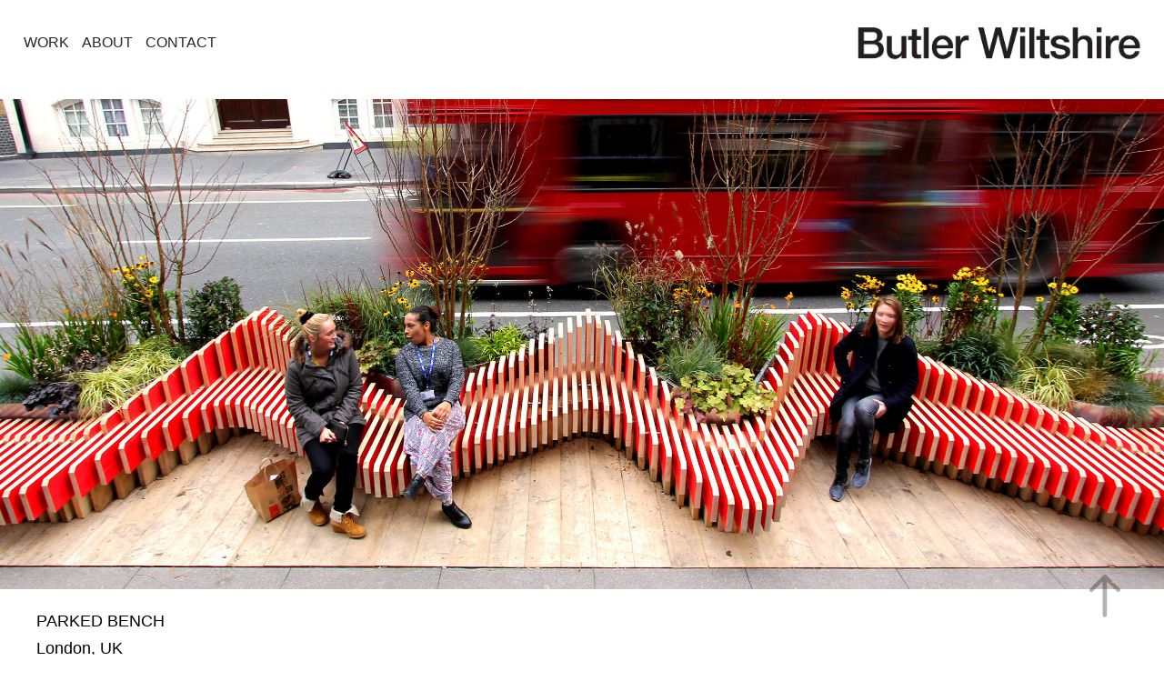

--- FILE ---
content_type: text/html; charset=utf-8
request_url: https://butlerwiltshire.com/parked-bench
body_size: 6378
content:
<!DOCTYPE HTML>
<html lang="en-US">
<head>
  <meta charset="UTF-8" />
  <meta name="viewport" content="width=device-width, initial-scale=1" />
      <meta name="keywords"  content="Architecture Design Liverpool,Design London Architecture,Liverpool Architect Installation,parklet,parklet design,parklets" />
      <meta name="description"  content="London, UK" />
      <meta name="twitter:card"  content="summary_large_image" />
      <meta name="twitter:site"  content="@AdobePortfolio" />
      <meta  property="og:title" content="Butler Wiltshire - PARKED BENCH" />
      <meta  property="og:description" content="London, UK" />
      <meta  property="og:image" content="https://cdn.myportfolio.com/781412b27816e5c35e6f559c69fc759e/5ee7484c-4fed-439d-be1d-3a5230eb5f9d_rwc_0x0x750x750x750.jpg?h=c970563dfaeb6ecb07122d93797b9c0c" />
        <link rel="icon" href="https://cdn.myportfolio.com/781412b27816e5c35e6f559c69fc759e/e6c69f0a-3c24-4aa0-b293-c378cca91599_carw_1x1x32.png?h=7ca789af1ffc33f6dfb1dd10a2e692f6" />
      <link rel="stylesheet" href="/dist/css/main.css" type="text/css" />
      <link rel="stylesheet" href="https://cdn.myportfolio.com/781412b27816e5c35e6f559c69fc759e/3dad15c6d04664d9f9f7830f92b3f3321713951538.css?h=df6949aa7d69478b9f130b3f4536fc6a" type="text/css" />
    <link rel="canonical" href="https://butlerwiltshire.com/parked-bench" />
      <title>Butler Wiltshire - PARKED BENCH</title>
    <script type="text/javascript" src="//use.typekit.net/ik/[base64].js?cb=35f77bfb8b50944859ea3d3804e7194e7a3173fb" async onload="
    try {
      window.Typekit.load();
    } catch (e) {
      console.warn('Typekit not loaded.');
    }
    "></script>
</head>
  <body class="transition-enabled">  <div class='page-background-video page-background-video-with-panel'>
  </div>
  <div class="js-responsive-nav">
    <div class="responsive-nav">
      <div class="close-responsive-click-area js-close-responsive-nav">
        <div class="close-responsive-button"></div>
      </div>
          <nav class="nav-container" data-hover-hint="nav" data-hover-hint-placement="bottom-start">
                <div class="gallery-title"><a href="/work" >WORK</a></div>
      <div class="page-title">
        <a href="/about" >ABOUT</a>
      </div>
      <div class="page-title">
        <a href="/contact" >CONTACT</a>
      </div>
          </nav>
    </div>
  </div>
    <header class="site-header js-site-header  js-fixed-nav" data-context="theme.nav" data-hover-hint="nav" data-hover-hint-placement="top-start">
        <nav class="nav-container" data-hover-hint="nav" data-hover-hint-placement="bottom-start">
                <div class="gallery-title"><a href="/work" >WORK</a></div>
      <div class="page-title">
        <a href="/about" >ABOUT</a>
      </div>
      <div class="page-title">
        <a href="/contact" >CONTACT</a>
      </div>
        </nav>
        <div class="logo-wrap" data-context="theme.logo.header" data-hover-hint="logo" data-hover-hint-placement="bottom-start">
          <div class="logo e2e-site-logo-text logo-image  ">
    <a href="/work" class="image-normal image-link">
      <img src="https://cdn.myportfolio.com/781412b27816e5c35e6f559c69fc759e/d5438aba-199f-40eb-adce-0e4c4b89dee2_rwc_0x0x805x119x4096.jpg?h=6d12d54580ec0840445da9226235ff58" alt="Butler Wiltshire">
    </a>
          </div>
        </div>
        <div class="hamburger-click-area js-hamburger">
          <div class="hamburger">
            <i></i>
            <i></i>
            <i></i>
          </div>
        </div>
    </header>
    <div class="header-placeholder"></div>
        <div class="masthead js-masthead-fixed" data-context="page.masthead" data-hover-hint="mastheadOptions" data-hover-hint-placement="top-start">
          <div class="masthead-contents">
            <div class="masthead-text js-masthead-text">
              
              
              <div class="masthead-buttons">
                
              </div>
            </div>
          </div>
        </div>
        <div class="masthead-placeholder"></div>
  <div class="site-wrap cfix js-site-wrap">
    <div class="site-container">
      <div class="site-content e2e-site-content">
        <main>
  <div class="page-container" data-context="page.page.container" data-hover-hint="pageContainer">
    <section class="page standard-modules">
        <header class="page-header content" data-context="pages" data-identity="id:p5d9cf0abae046c56aaae77b59093de30decb25baa5aae4176dcb7" data-hover-hint="pageHeader" data-hover-hint-id="p5d9cf0abae046c56aaae77b59093de30decb25baa5aae4176dcb7">
            <h1 class="title preserve-whitespace e2e-site-logo-text">PARKED BENCH</h1>
            <p class="description">London, UK</p>
        </header>
      <div class="page-content js-page-content" data-context="pages" data-identity="id:p5d9cf0abae046c56aaae77b59093de30decb25baa5aae4176dcb7">
        <div id="project-canvas" class="js-project-modules modules content">
          <div id="project-modules">
              
              
              
              
              
              <div class="project-module module text project-module-text align- js-project-module e2e-site-project-module-text" style="padding-top: 0px;
padding-bottom: 0px;
  width: 100%;
  max-width: 1200px;
  float: left;
  clear: both;
">
  <div class="rich-text js-text-editable module-text"><div style="line-height:20px; text-align:left;" class="texteditor-inline-lineheight"><span class="texteditor-inline-fontsize" style="font-size:18px;"><span style="color:#a9a9a9;" class="texteditor-inline-color"><span style="font-family:helvetica,sans-serif;">A portable micro-park that replaces two parking spaces on a bustling London street, providing public seating, planting, and air quality monitoring.</span></span></span></div></div>
</div>

              
              
              
              
              
              
              
              
              
              
              
              
              
              <div class="project-module module tree project-module-tree js-js-project-module e2e-site-project-module-tree" >
  <div class="tree-wrapper valign-top">
      <div class="tree-child-wrapper" style="flex: 1920000000">
        
        <div class="project-module module image project-module-image js-js-project-module"  style="padding-top: px;
padding-bottom: px;
">

  

  
     <div class="js-lightbox" data-src="https://cdn.myportfolio.com/781412b27816e5c35e6f559c69fc759e/b72f7372-9e6e-4341-bbe7-852923b3766d.jpg?h=4ac0cdf703d3d4941602a5130ca6fecf">
           <img
             class="js-lazy e2e-site-project-module-image"
             src="[data-uri]"
             data-src="https://cdn.myportfolio.com/781412b27816e5c35e6f559c69fc759e/b72f7372-9e6e-4341-bbe7-852923b3766d_rw_1920.jpg?h=68e60cd8444ccc2d7dadb1bb8b86b5f7"
             data-srcset="https://cdn.myportfolio.com/781412b27816e5c35e6f559c69fc759e/b72f7372-9e6e-4341-bbe7-852923b3766d_rw_600.jpg?h=627a8d51e0813364db6da3efaa1b4b69 600w,https://cdn.myportfolio.com/781412b27816e5c35e6f559c69fc759e/b72f7372-9e6e-4341-bbe7-852923b3766d_rw_1200.jpg?h=ace9af6b8a577c7fc89eeb1df8c13399 1200w,https://cdn.myportfolio.com/781412b27816e5c35e6f559c69fc759e/b72f7372-9e6e-4341-bbe7-852923b3766d_rw_1920.jpg?h=68e60cd8444ccc2d7dadb1bb8b86b5f7 1920w,"
             data-sizes="(max-width: 1920px) 100vw, 1920px"
             width="1920"
             height="0"
             style="padding-bottom: 48.17%; background: rgba(0, 0, 0, 0.03)"
             
           >
     </div>
  

</div>

        
        
        
        
        
        
        
      </div>
      <div class="tree-child-wrapper" style="flex: 1919087137">
        
        <div class="project-module module image project-module-image js-js-project-module"  style="padding-top: px;
padding-bottom: px;
">

  

  
     <div class="js-lightbox" data-src="https://cdn.myportfolio.com/781412b27816e5c35e6f559c69fc759e/79de3c7f-d03f-4d6a-8f78-73f246685f57.jpg?h=52d7eebe6d835420018635a702ee175e">
           <img
             class="js-lazy e2e-site-project-module-image"
             src="[data-uri]"
             data-src="https://cdn.myportfolio.com/781412b27816e5c35e6f559c69fc759e/79de3c7f-d03f-4d6a-8f78-73f246685f57_rw_1920.jpg?h=603fd2750076cd3228567a633315c1f5"
             data-srcset="https://cdn.myportfolio.com/781412b27816e5c35e6f559c69fc759e/79de3c7f-d03f-4d6a-8f78-73f246685f57_rw_600.jpg?h=05a50e16522af684664b7ab2e6f12cd2 600w,https://cdn.myportfolio.com/781412b27816e5c35e6f559c69fc759e/79de3c7f-d03f-4d6a-8f78-73f246685f57_rw_1200.jpg?h=47272606cb6febf116238da54f13ee57 1200w,https://cdn.myportfolio.com/781412b27816e5c35e6f559c69fc759e/79de3c7f-d03f-4d6a-8f78-73f246685f57_rw_1920.jpg?h=603fd2750076cd3228567a633315c1f5 1920w,"
             data-sizes="(max-width: 1920px) 100vw, 1920px"
             width="1920"
             height="0"
             style="padding-bottom: 48.17%; background: rgba(0, 0, 0, 0.03)"
             
           >
     </div>
  

</div>

        
        
        
        
        
        
        
      </div>
  </div>
</div>

              
              <div class="project-module module image project-module-image js-js-project-module"  style="padding-top: 0px;
padding-bottom: 6px;
">

  

  
     <div class="js-lightbox" data-src="https://cdn.myportfolio.com/781412b27816e5c35e6f559c69fc759e/88e6d73b-96b2-489a-927b-3c147bb9b580.jpg?h=e2a04e564ed3190d8a05812134706aaa">
           <img
             class="js-lazy e2e-site-project-module-image"
             src="[data-uri]"
             data-src="https://cdn.myportfolio.com/781412b27816e5c35e6f559c69fc759e/88e6d73b-96b2-489a-927b-3c147bb9b580_rw_1920.jpg?h=cb728760d8575a67d12081419284cbdd"
             data-srcset="https://cdn.myportfolio.com/781412b27816e5c35e6f559c69fc759e/88e6d73b-96b2-489a-927b-3c147bb9b580_rw_600.jpg?h=276b8c880630c21c6dd12f81bcac74c8 600w,https://cdn.myportfolio.com/781412b27816e5c35e6f559c69fc759e/88e6d73b-96b2-489a-927b-3c147bb9b580_rw_1200.jpg?h=3bbb56da3faa8af2c8b4b044eb81c477 1200w,https://cdn.myportfolio.com/781412b27816e5c35e6f559c69fc759e/88e6d73b-96b2-489a-927b-3c147bb9b580_rw_1920.jpg?h=cb728760d8575a67d12081419284cbdd 1920w,"
             data-sizes="(max-width: 1920px) 100vw, 1920px"
             width="1920"
             height="0"
             style="padding-bottom: 64.5%; background: rgba(0, 0, 0, 0.03)"
             
           >
     </div>
  

</div>

              
              
              
              
              
              
              
              
              
              <div class="project-module module image project-module-image js-js-project-module"  style="padding-top: 0px;
padding-bottom: 6px;
">

  

  
     <div class="js-lightbox" data-src="https://cdn.myportfolio.com/781412b27816e5c35e6f559c69fc759e/7c49173d-645e-484c-97bd-7378c7bc3d9c.jpg?h=fa2d9ffab2eef2b5022845e460eca0e2">
           <img
             class="js-lazy e2e-site-project-module-image"
             src="[data-uri]"
             data-src="https://cdn.myportfolio.com/781412b27816e5c35e6f559c69fc759e/7c49173d-645e-484c-97bd-7378c7bc3d9c_rw_1920.jpg?h=0f1a5b7b9bc35070260187b36d4ccffe"
             data-srcset="https://cdn.myportfolio.com/781412b27816e5c35e6f559c69fc759e/7c49173d-645e-484c-97bd-7378c7bc3d9c_rw_600.jpg?h=b050d0e7bc1aeaa538129cff6a456959 600w,https://cdn.myportfolio.com/781412b27816e5c35e6f559c69fc759e/7c49173d-645e-484c-97bd-7378c7bc3d9c_rw_1200.jpg?h=5c7d9b630c20e803368fc74fb822de24 1200w,https://cdn.myportfolio.com/781412b27816e5c35e6f559c69fc759e/7c49173d-645e-484c-97bd-7378c7bc3d9c_rw_1920.jpg?h=0f1a5b7b9bc35070260187b36d4ccffe 1920w,"
             data-sizes="(max-width: 1920px) 100vw, 1920px"
             width="1920"
             height="0"
             style="padding-bottom: 64.5%; background: rgba(0, 0, 0, 0.03)"
             
           >
     </div>
  

</div>

              
              
              
              
              
              
              
              
              
              <div class="project-module module image project-module-image js-js-project-module"  style="padding-top: 0px;
padding-bottom: 6px;
">

  

  
     <div class="js-lightbox" data-src="https://cdn.myportfolio.com/781412b27816e5c35e6f559c69fc759e/3c2aac80-d1d4-4ecd-aa06-4d17130295a3.jpg?h=eabed106553235b535c2aab4f043bd7c">
           <img
             class="js-lazy e2e-site-project-module-image"
             src="[data-uri]"
             data-src="https://cdn.myportfolio.com/781412b27816e5c35e6f559c69fc759e/3c2aac80-d1d4-4ecd-aa06-4d17130295a3_rw_1920.jpg?h=af632f0a5c99187812bf14ed570d8357"
             data-srcset="https://cdn.myportfolio.com/781412b27816e5c35e6f559c69fc759e/3c2aac80-d1d4-4ecd-aa06-4d17130295a3_rw_600.jpg?h=cb912fb27883fdf575479dd0f6661215 600w,https://cdn.myportfolio.com/781412b27816e5c35e6f559c69fc759e/3c2aac80-d1d4-4ecd-aa06-4d17130295a3_rw_1200.jpg?h=eee7a9b7c33cb4456610586c019c4287 1200w,https://cdn.myportfolio.com/781412b27816e5c35e6f559c69fc759e/3c2aac80-d1d4-4ecd-aa06-4d17130295a3_rw_1920.jpg?h=af632f0a5c99187812bf14ed570d8357 1920w,"
             data-sizes="(max-width: 1920px) 100vw, 1920px"
             width="1920"
             height="0"
             style="padding-bottom: 64.5%; background: rgba(0, 0, 0, 0.03)"
             
           >
     </div>
  

</div>

              
              
              
              
              
              
              
              
              
              <div class="project-module module image project-module-image js-js-project-module"  style="padding-top: px;
padding-bottom: px;
">

  

  
     <div class="js-lightbox" data-src="https://cdn.myportfolio.com/781412b27816e5c35e6f559c69fc759e/376aefec-4655-4046-8585-e59043b59ee7.jpg?h=d24136bb9381fce7a294e8b39bc36c45">
           <img
             class="js-lazy e2e-site-project-module-image"
             src="[data-uri]"
             data-src="https://cdn.myportfolio.com/781412b27816e5c35e6f559c69fc759e/376aefec-4655-4046-8585-e59043b59ee7_rw_1920.jpg?h=c99c98b83dbda377acdb51bd81dae8c4"
             data-srcset="https://cdn.myportfolio.com/781412b27816e5c35e6f559c69fc759e/376aefec-4655-4046-8585-e59043b59ee7_rw_600.jpg?h=583f42ef54249ebced045225dff259fd 600w,https://cdn.myportfolio.com/781412b27816e5c35e6f559c69fc759e/376aefec-4655-4046-8585-e59043b59ee7_rw_1200.jpg?h=0719a36c21f813e5e8b5ed58592f3690 1200w,https://cdn.myportfolio.com/781412b27816e5c35e6f559c69fc759e/376aefec-4655-4046-8585-e59043b59ee7_rw_1920.jpg?h=c99c98b83dbda377acdb51bd81dae8c4 1920w,"
             data-sizes="(max-width: 1920px) 100vw, 1920px"
             width="1920"
             height="0"
             style="padding-bottom: 64.5%; background: rgba(0, 0, 0, 0.03)"
             
           >
     </div>
  

</div>

              
              
              
              
              
              
              
              
              
              <div class="project-module module image project-module-image js-js-project-module"  style="padding-top: 0px;
padding-bottom: 6px;
">

  

  
     <div class="js-lightbox" data-src="https://cdn.myportfolio.com/781412b27816e5c35e6f559c69fc759e/ab6b1a46-9c24-403f-8166-b0fa166fdbd6.jpg?h=63e8cf0c34cd1239fd563087cd24f9f2">
           <img
             class="js-lazy e2e-site-project-module-image"
             src="[data-uri]"
             data-src="https://cdn.myportfolio.com/781412b27816e5c35e6f559c69fc759e/ab6b1a46-9c24-403f-8166-b0fa166fdbd6_rw_1920.jpg?h=5d70ef5de1ba79c912aa038b07159d86"
             data-srcset="https://cdn.myportfolio.com/781412b27816e5c35e6f559c69fc759e/ab6b1a46-9c24-403f-8166-b0fa166fdbd6_rw_600.jpg?h=52043ade7da94e147ecd54ebc40503e1 600w,https://cdn.myportfolio.com/781412b27816e5c35e6f559c69fc759e/ab6b1a46-9c24-403f-8166-b0fa166fdbd6_rw_1200.jpg?h=499829745c91dcd181b606f79892e094 1200w,https://cdn.myportfolio.com/781412b27816e5c35e6f559c69fc759e/ab6b1a46-9c24-403f-8166-b0fa166fdbd6_rw_1920.jpg?h=5d70ef5de1ba79c912aa038b07159d86 1920w,"
             data-sizes="(max-width: 1920px) 100vw, 1920px"
             width="1920"
             height="0"
             style="padding-bottom: 64.5%; background: rgba(0, 0, 0, 0.03)"
             
           >
     </div>
  

</div>

              
              
              
              
              
              
              
              
              
              
              
              
              
              
              
              <div class="project-module module media_collection project-module-media_collection" data-id="m5d9cf279ce28e1025ee6d5be28970d59df4944b7da91d9cf5a464"  style="padding-top: 0px;
padding-bottom: 6px;
">
  <div class="grid--main js-grid-main" data-grid-max-images="
  ">
    <div class="grid__item-container js-grid-item-container" data-flex-grow="201.36307311029" style="width:201.36307311029px; flex-grow:201.36307311029;" data-width="1920" data-height="2479">
      <script type="text/html" class="js-lightbox-slide-content">
        <div class="grid__image-wrapper">
          <img src="https://cdn.myportfolio.com/781412b27816e5c35e6f559c69fc759e/a887da0e-a07b-42cd-90e4-84ee5243c174_rw_1920.jpg?h=7a7f3c929355829b2b963d7558e55aa1" srcset="https://cdn.myportfolio.com/781412b27816e5c35e6f559c69fc759e/a887da0e-a07b-42cd-90e4-84ee5243c174_rw_600.jpg?h=ea4c3718df883d1f220ee6779ae191f2 600w,https://cdn.myportfolio.com/781412b27816e5c35e6f559c69fc759e/a887da0e-a07b-42cd-90e4-84ee5243c174_rw_1200.jpg?h=be10c8c8d7e00d2e90dae1c61a46f059 1200w,https://cdn.myportfolio.com/781412b27816e5c35e6f559c69fc759e/a887da0e-a07b-42cd-90e4-84ee5243c174_rw_1920.jpg?h=7a7f3c929355829b2b963d7558e55aa1 1920w,"  sizes="(max-width: 1920px) 100vw, 1920px">
        <div>
      </script>
      <img
        class="grid__item-image js-grid__item-image grid__item-image-lazy js-lazy"
        src="[data-uri]"
        
        data-src="https://cdn.myportfolio.com/781412b27816e5c35e6f559c69fc759e/a887da0e-a07b-42cd-90e4-84ee5243c174_rw_1920.jpg?h=7a7f3c929355829b2b963d7558e55aa1"
        data-srcset="https://cdn.myportfolio.com/781412b27816e5c35e6f559c69fc759e/a887da0e-a07b-42cd-90e4-84ee5243c174_rw_600.jpg?h=ea4c3718df883d1f220ee6779ae191f2 600w,https://cdn.myportfolio.com/781412b27816e5c35e6f559c69fc759e/a887da0e-a07b-42cd-90e4-84ee5243c174_rw_1200.jpg?h=be10c8c8d7e00d2e90dae1c61a46f059 1200w,https://cdn.myportfolio.com/781412b27816e5c35e6f559c69fc759e/a887da0e-a07b-42cd-90e4-84ee5243c174_rw_1920.jpg?h=7a7f3c929355829b2b963d7558e55aa1 1920w,"
      >
      <span class="grid__item-filler" style="padding-bottom:129.12%;"></span>
    </div>
    <div class="grid__item-container js-grid-item-container" data-flex-grow="201.36307311029" style="width:201.36307311029px; flex-grow:201.36307311029;" data-width="1920" data-height="2479">
      <script type="text/html" class="js-lightbox-slide-content">
        <div class="grid__image-wrapper">
          <img src="https://cdn.myportfolio.com/781412b27816e5c35e6f559c69fc759e/d2b842c7-d3e8-4f6c-8e91-3694ebfdfb71_rw_1920.jpg?h=08188c1532fa0ff8d067fc412c544ae4" srcset="https://cdn.myportfolio.com/781412b27816e5c35e6f559c69fc759e/d2b842c7-d3e8-4f6c-8e91-3694ebfdfb71_rw_600.jpg?h=e6614a86d453faf5147917f38f58556d 600w,https://cdn.myportfolio.com/781412b27816e5c35e6f559c69fc759e/d2b842c7-d3e8-4f6c-8e91-3694ebfdfb71_rw_1200.jpg?h=dc30f5e571ef7e9e111d2ec6e8e7ca57 1200w,https://cdn.myportfolio.com/781412b27816e5c35e6f559c69fc759e/d2b842c7-d3e8-4f6c-8e91-3694ebfdfb71_rw_1920.jpg?h=08188c1532fa0ff8d067fc412c544ae4 1920w,"  sizes="(max-width: 1920px) 100vw, 1920px">
        <div>
      </script>
      <img
        class="grid__item-image js-grid__item-image grid__item-image-lazy js-lazy"
        src="[data-uri]"
        
        data-src="https://cdn.myportfolio.com/781412b27816e5c35e6f559c69fc759e/d2b842c7-d3e8-4f6c-8e91-3694ebfdfb71_rw_1920.jpg?h=08188c1532fa0ff8d067fc412c544ae4"
        data-srcset="https://cdn.myportfolio.com/781412b27816e5c35e6f559c69fc759e/d2b842c7-d3e8-4f6c-8e91-3694ebfdfb71_rw_600.jpg?h=e6614a86d453faf5147917f38f58556d 600w,https://cdn.myportfolio.com/781412b27816e5c35e6f559c69fc759e/d2b842c7-d3e8-4f6c-8e91-3694ebfdfb71_rw_1200.jpg?h=dc30f5e571ef7e9e111d2ec6e8e7ca57 1200w,https://cdn.myportfolio.com/781412b27816e5c35e6f559c69fc759e/d2b842c7-d3e8-4f6c-8e91-3694ebfdfb71_rw_1920.jpg?h=08188c1532fa0ff8d067fc412c544ae4 1920w,"
      >
      <span class="grid__item-filler" style="padding-bottom:129.12%;"></span>
    </div>
    <div class="grid__item-container js-grid-item-container" data-flex-grow="201.36307311029" style="width:201.36307311029px; flex-grow:201.36307311029;" data-width="1920" data-height="2479">
      <script type="text/html" class="js-lightbox-slide-content">
        <div class="grid__image-wrapper">
          <img src="https://cdn.myportfolio.com/781412b27816e5c35e6f559c69fc759e/3b0d84d3-051a-4aae-bfbe-bfc20db098d8_rw_1920.jpg?h=badb5779e8f4f5951f8f7f60a8baa164" srcset="https://cdn.myportfolio.com/781412b27816e5c35e6f559c69fc759e/3b0d84d3-051a-4aae-bfbe-bfc20db098d8_rw_600.jpg?h=3119779a649b9b7753f0abcf304a2d0f 600w,https://cdn.myportfolio.com/781412b27816e5c35e6f559c69fc759e/3b0d84d3-051a-4aae-bfbe-bfc20db098d8_rw_1200.jpg?h=30fc59e2bc78ef330179e9204e4b8848 1200w,https://cdn.myportfolio.com/781412b27816e5c35e6f559c69fc759e/3b0d84d3-051a-4aae-bfbe-bfc20db098d8_rw_1920.jpg?h=badb5779e8f4f5951f8f7f60a8baa164 1920w,"  sizes="(max-width: 1920px) 100vw, 1920px">
        <div>
      </script>
      <img
        class="grid__item-image js-grid__item-image grid__item-image-lazy js-lazy"
        src="[data-uri]"
        
        data-src="https://cdn.myportfolio.com/781412b27816e5c35e6f559c69fc759e/3b0d84d3-051a-4aae-bfbe-bfc20db098d8_rw_1920.jpg?h=badb5779e8f4f5951f8f7f60a8baa164"
        data-srcset="https://cdn.myportfolio.com/781412b27816e5c35e6f559c69fc759e/3b0d84d3-051a-4aae-bfbe-bfc20db098d8_rw_600.jpg?h=3119779a649b9b7753f0abcf304a2d0f 600w,https://cdn.myportfolio.com/781412b27816e5c35e6f559c69fc759e/3b0d84d3-051a-4aae-bfbe-bfc20db098d8_rw_1200.jpg?h=30fc59e2bc78ef330179e9204e4b8848 1200w,https://cdn.myportfolio.com/781412b27816e5c35e6f559c69fc759e/3b0d84d3-051a-4aae-bfbe-bfc20db098d8_rw_1920.jpg?h=badb5779e8f4f5951f8f7f60a8baa164 1920w,"
      >
      <span class="grid__item-filler" style="padding-bottom:129.12%;"></span>
    </div>
    <div class="js-grid-spacer"></div>
  </div>
</div>

              
              
              
              <div class="project-module module image project-module-image js-js-project-module"  style="padding-top: 0px;
padding-bottom: 6px;
">

  

  
     <div class="js-lightbox" data-src="https://cdn.myportfolio.com/781412b27816e5c35e6f559c69fc759e/a97698b5-9c3d-498c-8691-3ebae88a05bf.jpg?h=6e88005d27d30a8916fd55e9f7dd38ab">
           <img
             class="js-lazy e2e-site-project-module-image"
             src="[data-uri]"
             data-src="https://cdn.myportfolio.com/781412b27816e5c35e6f559c69fc759e/a97698b5-9c3d-498c-8691-3ebae88a05bf_rw_1920.jpg?h=489a011c4e92d4d8fade6ed6f82b8093"
             data-srcset="https://cdn.myportfolio.com/781412b27816e5c35e6f559c69fc759e/a97698b5-9c3d-498c-8691-3ebae88a05bf_rw_600.jpg?h=cabcf4b820008cd886cfe14aaff38abe 600w,https://cdn.myportfolio.com/781412b27816e5c35e6f559c69fc759e/a97698b5-9c3d-498c-8691-3ebae88a05bf_rw_1200.jpg?h=f30e4f53c7e45a17b88d697247fbaf62 1200w,https://cdn.myportfolio.com/781412b27816e5c35e6f559c69fc759e/a97698b5-9c3d-498c-8691-3ebae88a05bf_rw_1920.jpg?h=489a011c4e92d4d8fade6ed6f82b8093 1920w,"
             data-sizes="(max-width: 1920px) 100vw, 1920px"
             width="1920"
             height="0"
             style="padding-bottom: 64.5%; background: rgba(0, 0, 0, 0.03)"
             
           >
     </div>
  

</div>

              
              
              
              
              
              
              
              
              
              
              
              
              
              
              
              <div class="project-module module media_collection project-module-media_collection" data-id="m64b028c9a369073bcf3937c6025a8be6db27037a0684ec58babcd"  style="padding-top: px;
padding-bottom: 0px;
">
  <div class="grid--main js-grid-main" data-grid-max-images="
  ">
    <div class="grid__item-container js-grid-item-container" data-flex-grow="195.0195019502" style="width:195.0195019502px; flex-grow:195.0195019502;" data-width="1920" data-height="2559">
      <script type="text/html" class="js-lightbox-slide-content">
        <div class="grid__image-wrapper">
          <img src="https://cdn.myportfolio.com/781412b27816e5c35e6f559c69fc759e/ec49ff35-efc5-46e8-b0e7-24506d7105d7_rw_1920.jpg?h=622e566fcb7569c9db88600031c4b1a9" srcset="https://cdn.myportfolio.com/781412b27816e5c35e6f559c69fc759e/ec49ff35-efc5-46e8-b0e7-24506d7105d7_rw_600.jpg?h=70d9a7b121feb5c2b63b24a28f07c1ef 600w,https://cdn.myportfolio.com/781412b27816e5c35e6f559c69fc759e/ec49ff35-efc5-46e8-b0e7-24506d7105d7_rw_1200.jpg?h=fdf58ca423c74680be96b0c3791ae6a9 1200w,https://cdn.myportfolio.com/781412b27816e5c35e6f559c69fc759e/ec49ff35-efc5-46e8-b0e7-24506d7105d7_rw_1920.jpg?h=622e566fcb7569c9db88600031c4b1a9 1920w,"  sizes="(max-width: 1920px) 100vw, 1920px">
        <div>
      </script>
      <img
        class="grid__item-image js-grid__item-image grid__item-image-lazy js-lazy"
        src="[data-uri]"
        
        data-src="https://cdn.myportfolio.com/781412b27816e5c35e6f559c69fc759e/ec49ff35-efc5-46e8-b0e7-24506d7105d7_rw_1920.jpg?h=622e566fcb7569c9db88600031c4b1a9"
        data-srcset="https://cdn.myportfolio.com/781412b27816e5c35e6f559c69fc759e/ec49ff35-efc5-46e8-b0e7-24506d7105d7_rw_600.jpg?h=70d9a7b121feb5c2b63b24a28f07c1ef 600w,https://cdn.myportfolio.com/781412b27816e5c35e6f559c69fc759e/ec49ff35-efc5-46e8-b0e7-24506d7105d7_rw_1200.jpg?h=fdf58ca423c74680be96b0c3791ae6a9 1200w,https://cdn.myportfolio.com/781412b27816e5c35e6f559c69fc759e/ec49ff35-efc5-46e8-b0e7-24506d7105d7_rw_1920.jpg?h=622e566fcb7569c9db88600031c4b1a9 1920w,"
      >
      <span class="grid__item-filler" style="padding-bottom:133.32%;"></span>
    </div>
    <div class="grid__item-container js-grid-item-container" data-flex-grow="260" style="width:260px; flex-grow:260;" data-width="1920" data-height="1920">
      <script type="text/html" class="js-lightbox-slide-content">
        <div class="grid__image-wrapper">
          <img src="https://cdn.myportfolio.com/781412b27816e5c35e6f559c69fc759e/1ee6ef65-4037-4462-a0d7-1cf4d121b2e8_rw_1920.jpg?h=a4130c2dc49e09137ab828165071a3b6" srcset="https://cdn.myportfolio.com/781412b27816e5c35e6f559c69fc759e/1ee6ef65-4037-4462-a0d7-1cf4d121b2e8_rw_600.jpg?h=8734d4f555d954d83b7274e2edfc32ef 600w,https://cdn.myportfolio.com/781412b27816e5c35e6f559c69fc759e/1ee6ef65-4037-4462-a0d7-1cf4d121b2e8_rw_1200.jpg?h=48da6e739cd11a71eb68376efb9934c0 1200w,https://cdn.myportfolio.com/781412b27816e5c35e6f559c69fc759e/1ee6ef65-4037-4462-a0d7-1cf4d121b2e8_rw_1920.jpg?h=a4130c2dc49e09137ab828165071a3b6 1920w,"  sizes="(max-width: 1920px) 100vw, 1920px">
        <div>
      </script>
      <img
        class="grid__item-image js-grid__item-image grid__item-image-lazy js-lazy"
        src="[data-uri]"
        
        data-src="https://cdn.myportfolio.com/781412b27816e5c35e6f559c69fc759e/1ee6ef65-4037-4462-a0d7-1cf4d121b2e8_rw_1920.jpg?h=a4130c2dc49e09137ab828165071a3b6"
        data-srcset="https://cdn.myportfolio.com/781412b27816e5c35e6f559c69fc759e/1ee6ef65-4037-4462-a0d7-1cf4d121b2e8_rw_600.jpg?h=8734d4f555d954d83b7274e2edfc32ef 600w,https://cdn.myportfolio.com/781412b27816e5c35e6f559c69fc759e/1ee6ef65-4037-4462-a0d7-1cf4d121b2e8_rw_1200.jpg?h=48da6e739cd11a71eb68376efb9934c0 1200w,https://cdn.myportfolio.com/781412b27816e5c35e6f559c69fc759e/1ee6ef65-4037-4462-a0d7-1cf4d121b2e8_rw_1920.jpg?h=a4130c2dc49e09137ab828165071a3b6 1920w,"
      >
      <span class="grid__item-filler" style="padding-bottom:100%;"></span>
    </div>
    <div class="js-grid-spacer"></div>
  </div>
</div>

              
              
              
              <div class="project-module module image project-module-image js-js-project-module"  style="padding-top: px;
padding-bottom: px;
">

  

  
     <div class="js-lightbox" data-src="https://cdn.myportfolio.com/781412b27816e5c35e6f559c69fc759e/1e1b5491-ceac-486a-a941-b8f78fd83bc4.jpg?h=7288f1bb6638d3f441ae73a04251b144">
           <img
             class="js-lazy e2e-site-project-module-image"
             src="[data-uri]"
             data-src="https://cdn.myportfolio.com/781412b27816e5c35e6f559c69fc759e/1e1b5491-ceac-486a-a941-b8f78fd83bc4_rw_1920.jpg?h=c1fb1d0f04c93192f06dbc7a20c69867"
             data-srcset="https://cdn.myportfolio.com/781412b27816e5c35e6f559c69fc759e/1e1b5491-ceac-486a-a941-b8f78fd83bc4_rw_600.jpg?h=338df41bc85e15f47efb3570d4452397 600w,https://cdn.myportfolio.com/781412b27816e5c35e6f559c69fc759e/1e1b5491-ceac-486a-a941-b8f78fd83bc4_rw_1200.jpg?h=8ae7a8716cd7e0f353aefbb27aca1b71 1200w,https://cdn.myportfolio.com/781412b27816e5c35e6f559c69fc759e/1e1b5491-ceac-486a-a941-b8f78fd83bc4_rw_1920.jpg?h=c1fb1d0f04c93192f06dbc7a20c69867 1920w,"
             data-sizes="(max-width: 1920px) 100vw, 1920px"
             width="1920"
             height="0"
             style="padding-bottom: 60%; background: rgba(0, 0, 0, 0.03)"
             
           >
     </div>
  

</div>

              
              
              
              
              
              
              
              
              
              
              
              
              
              
              
              
              
              <div class="project-module module tree project-module-tree js-js-project-module e2e-site-project-module-tree" >
  <div class="tree-wrapper valign-top">
      <div class="tree-child-wrapper" style="flex: 1">
        
        
        
        
        
        <div class="project-module module text project-module-text align- js-project-module e2e-site-project-module-text">
  <div class="rich-text js-text-editable module-text"><div style="line-height:24px; text-align:left;" class="texteditor-inline-lineheight"><div style="line-height:20px; text-align:left;" class="texteditor-inline-lineheight"><span style="color:#000000;" class="texteditor-inline-color"><span style="font-size:14px;" class="texteditor-inline-fontsize"><span style="font-family:helvetica,sans-serif;">The portable micro-park replaces two standard car parking spaces, to provide urban greening, public seating, and air quality monitoring functions.</span></span></span></div><div style="line-height:20px; text-align:left;" class="texteditor-inline-lineheight"><span style="color:#000000;" class="texteditor-inline-color"><span style="font-size:14px;" class="texteditor-inline-fontsize"><span style="font-family:helvetica,sans-serif;">The approach was to create a singular sculptural seating element around which zones of planting and small pockets of public space could occur and overlap, encouraging passers-by to stop and gather. The resulting interwoven seating and planting provide a buffer zone to the busy road, and create an organic extension of the pavement. Materials are low cost and off-the shelf, with the bench and base elements constructed entirely from standard scaffolding boards.</span></span></span></div></div></div>
</div>

        
        
        
      </div>
      <div class="tree-child-wrapper" style="flex: 1">
        
        
        
        
        
        <div class="project-module module text project-module-text align- js-project-module e2e-site-project-module-text">
  <div class="rich-text js-text-editable module-text"><div style="line-height:20px; text-align:left;" class="texteditor-inline-lineheight"><span style="color:#000000;" class="texteditor-inline-color"><span style="font-family:helvetica,sans-serif;"><span style="font-size:14px;" class="texteditor-inline-fontsize">The parklet also houses an air quality monitor that feeds real-time data to an app and website designed by Kings College London, forming part of their wider network of air quality data collection points within London. </span></span></span></div><div style="line-height:20px; text-align:left;" class="texteditor-inline-lineheight"><span style="color:#000000;" class="texteditor-inline-color"><span style="font-family:helvetica,sans-serif;"><span style="font-size:14px;" class="texteditor-inline-fontsize">This first parklet has been delivered as part of the Team London Bridge ‘Fresh Air Squares’ initiative, supported by the Transport for London Future Streets Incubator fund. Additional benches were installed in and around the London Bridge area in 2017-2019.</span></span></span></div></div>
</div>

        
        
        
      </div>
  </div>
</div>

          </div>
        </div>
      </div>
    </section>
        <section class="back-to-top" data-hover-hint="backToTop">
          <a href="#"><span class="arrow">&uarr;</span><span class="preserve-whitespace">Back to Top</span></a>
        </section>
        <a class="back-to-top-fixed js-back-to-top back-to-top-fixed-with-panel" data-hover-hint="backToTop" data-hover-hint-placement="top-start" href="#">
          <svg version="1.1" id="Layer_1" xmlns="http://www.w3.org/2000/svg" xmlns:xlink="http://www.w3.org/1999/xlink" x="0px" y="0px"
           viewBox="0 0 26 26" style="enable-background:new 0 0 26 26;" xml:space="preserve" class="icon icon-back-to-top">
          <g>
            <path d="M13.8,1.3L21.6,9c0.1,0.1,0.1,0.3,0.2,0.4c0.1,0.1,0.1,0.3,0.1,0.4s0,0.3-0.1,0.4c-0.1,0.1-0.1,0.3-0.3,0.4
              c-0.1,0.1-0.2,0.2-0.4,0.3c-0.2,0.1-0.3,0.1-0.4,0.1c-0.1,0-0.3,0-0.4-0.1c-0.2-0.1-0.3-0.2-0.4-0.3L14.2,5l0,19.1
              c0,0.2-0.1,0.3-0.1,0.5c0,0.1-0.1,0.3-0.3,0.4c-0.1,0.1-0.2,0.2-0.4,0.3c-0.1,0.1-0.3,0.1-0.5,0.1c-0.1,0-0.3,0-0.4-0.1
              c-0.1-0.1-0.3-0.1-0.4-0.3c-0.1-0.1-0.2-0.2-0.3-0.4c-0.1-0.1-0.1-0.3-0.1-0.5l0-19.1l-5.7,5.7C6,10.8,5.8,10.9,5.7,11
              c-0.1,0.1-0.3,0.1-0.4,0.1c-0.2,0-0.3,0-0.4-0.1c-0.1-0.1-0.3-0.2-0.4-0.3c-0.1-0.1-0.1-0.2-0.2-0.4C4.1,10.2,4,10.1,4.1,9.9
              c0-0.1,0-0.3,0.1-0.4c0-0.1,0.1-0.3,0.3-0.4l7.7-7.8c0.1,0,0.2-0.1,0.2-0.1c0,0,0.1-0.1,0.2-0.1c0.1,0,0.2,0,0.2-0.1
              c0.1,0,0.1,0,0.2,0c0,0,0.1,0,0.2,0c0.1,0,0.2,0,0.2,0.1c0.1,0,0.1,0.1,0.2,0.1C13.7,1.2,13.8,1.2,13.8,1.3z"/>
          </g>
          </svg>
        </a>
  </div>
        </main>
      </div>
    </div>
  </div>
</body>
<script type="text/javascript">
  // fix for Safari's back/forward cache
  window.onpageshow = function(e) {
    if (e.persisted) { window.location.reload(); }
  };
</script>
  <script type="text/javascript">var __config__ = {"page_id":"p5d9cf0abae046c56aaae77b59093de30decb25baa5aae4176dcb7","theme":{"name":"marta"},"pageTransition":true,"linkTransition":true,"disableDownload":false,"localizedValidationMessages":{"required":"This field is required","Email":"This field must be a valid email address"},"lightbox":{"enabled":true,"color":{"opacity":0.94,"hex":"#fff"}},"cookie_banner":{"enabled":false},"googleAnalytics":{"trackingCode":"UA-154109109-1","anonymization":false}};</script>
  <script type="text/javascript" src="/site/translations?cb=35f77bfb8b50944859ea3d3804e7194e7a3173fb"></script>
  <script type="text/javascript" src="/dist/js/main.js?cb=35f77bfb8b50944859ea3d3804e7194e7a3173fb"></script>
</html>


--- FILE ---
content_type: text/css;charset=UTF-8
request_url: https://cdn.myportfolio.com/781412b27816e5c35e6f559c69fc759e/3dad15c6d04664d9f9f7830f92b3f3321713951538.css?h=df6949aa7d69478b9f130b3f4536fc6a
body_size: 75214
content:
.site-header:after, .logo-wrap:after {
  clear: both;
  content: '';
  display: table; }

/*! normalize.css v3.0.1 | MIT License | git.io/normalize */
/**
   * 1. Set default font family to sans-serif.
   * 2. Prevent iOS text size adjust after orientation change, without disabling
   *    user zoom.
   */
html {
  font-family: sans-serif;
  /* 1 */
  -ms-text-size-adjust: 100%;
  /* 2 */
  -webkit-text-size-adjust: 100%;
  /* 2 */ }

/**
   * Remove default margin.
   */
body {
  margin: 0; }

/* HTML5 display definitions
     ========================================================================== */
/**
   * Correct `block` display not defined for any HTML5 element in IE 8/9.
   * Correct `block` display not defined for `details` or `summary` in IE 10/11 and Firefox.
   * Correct `block` display not defined for `main` in IE 11.
   */
article,
aside,
details,
figcaption,
figure,
footer,
header,
hgroup,
main,
nav,
section,
summary {
  display: block; }

/**
   * 1. Correct `inline-block` display not defined in IE 8/9.
   * 2. Normalize vertical alignment of `progress` in Chrome, Firefox, and Opera.
   */
audio,
canvas,
progress,
video {
  display: inline-block;
  /* 1 */
  vertical-align: baseline;
  /* 2 */ }

/**
   * Prevent modern browsers from displaying `audio` without controls.
   * Remove excess height in iOS 5 devices.
   */
audio:not([controls]) {
  display: none;
  height: 0; }

/**
   * Address `[hidden]` styling not present in IE 8/9/10.
   * Hide the `template` element in IE 8/9/11, Safari, and Firefox < 22.
   */
[hidden],
template {
  display: none; }

/* Links
     ========================================================================== */
/**
   * Remove the gray background color from active links in IE 10.
   */
a {
  background: transparent; }

/**
   * Improve readability when focused and also mouse hovered in all browsers.
   */
a:active,
a:focus,
a:hover {
  outline: 0; }

/* Text-level semantics
     ========================================================================== */
/**
   * Address styling not present in IE 8/9/10/11, Safari, and Chrome.
   */
abbr[title] {
  border-bottom: 1px dotted; }

/**
   * Address style set to `bolder` in Firefox 4+, Safari, and Chrome.
   */
b,
strong {
  font-weight: bold; }

/**
   * Address styling not present in Safari and Chrome.
   */
dfn {
  font-style: italic; }

/**
   * Address variable `h1` font-size and margin within `section` and `article`
   * contexts in Firefox 4+, Safari, and Chrome.
   */
h1 {
  font-size: 2em;
  margin: 0.67em 0; }

/**
   * Address styling not present in IE 8/9.
   */
mark {
  background: #ff0;
  color: #000; }

/**
   * Address inconsistent and variable font size in all browsers.
   */
small {
  font-size: 80%; }

/**
   * Prevent `sub` and `sup` affecting `line-height` in all browsers.
   */
sub,
sup {
  font-size: 75%;
  line-height: 0;
  position: relative;
  vertical-align: baseline; }

sup {
  top: -0.5em; }

sub {
  bottom: -0.25em; }

/* Embedded content
     ========================================================================== */
/**
   * Remove border when inside `a` element in IE 8/9/10.
   */
img {
  border: 0; }

/**
   * Correct overflow not hidden in IE 9/10/11.
   */
svg:not(:root) {
  overflow: hidden; }

/* Grouping content
     ========================================================================== */
/**
   * Address margin not present in IE 8/9 and Safari.
   */
figure {
  margin: 1em 40px; }

/**
   * Address differences between Firefox and other browsers.
   */
hr {
  -moz-box-sizing: content-box;
  box-sizing: content-box;
  height: 0; }

/**
   * Contain overflow in all browsers.
   */
pre {
  overflow: auto; }

/**
   * Address odd `em`-unit font size rendering in all browsers.
   */
code,
kbd,
pre,
samp {
  font-family: monospace, monospace;
  font-size: 1em; }

/* Forms
     ========================================================================== */
/**
   * Known limitation: by default, Chrome and Safari on OS X allow very limited
   * styling of `select`, unless a `border` property is set.
   */
/**
   * 1. Correct color not being inherited.
   *    Known issue: affects color of disabled elements.
   * 2. Correct font properties not being inherited.
   * 3. Address margins set differently in Firefox 4+, Safari, and Chrome.
   */
button,
input,
optgroup,
select,
textarea {
  color: inherit;
  /* 1 */
  font: inherit;
  /* 2 */
  margin: 0;
  /* 3 */ }

/**
   * Address `overflow` set to `hidden` in IE 8/9/10/11.
   */
button {
  overflow: visible; }

/**
   * Address inconsistent `text-transform` inheritance for `button` and `select`.
   * All other form control elements do not inherit `text-transform` values.
   * Correct `button` style inheritance in Firefox, IE 8/9/10/11, and Opera.
   * Correct `select` style inheritance in Firefox.
   */
button,
select {
  text-transform: none; }

/**
   * 1. Avoid the WebKit bug in Android 4.0.* where (2) destroys native `audio`
   *    and `video` controls.
   * 2. Correct inability to style clickable `input` types in iOS.
   * 3. Improve usability and consistency of cursor style between image-type
   *    `input` and others.
   */
button,
html input[type="button"],
input[type="reset"],
input[type="submit"] {
  -webkit-appearance: button;
  /* 2 */
  cursor: pointer;
  /* 3 */ }

/**
   * Re-set default cursor for disabled elements.
   */
button[disabled],
html input[disabled] {
  cursor: default; }

/**
   * Remove inner padding and border in Firefox 4+.
   */
button::-moz-focus-inner,
input::-moz-focus-inner {
  border: 0;
  padding: 0; }

/**
   * Address Firefox 4+ setting `line-height` on `input` using `!important` in
   * the UA stylesheet.
   */
input {
  line-height: normal; }

/**
   * It's recommended that you don't attempt to style these elements.
   * Firefox's implementation doesn't respect box-sizing, padding, or width.
   *
   * 1. Address box sizing set to `content-box` in IE 8/9/10.
   * 2. Remove excess padding in IE 8/9/10.
   */
input[type="checkbox"],
input[type="radio"] {
  box-sizing: border-box;
  /* 1 */
  padding: 0;
  /* 2 */ }

/**
   * Fix the cursor style for Chrome's increment/decrement buttons. For certain
   * `font-size` values of the `input`, it causes the cursor style of the
   * decrement button to change from `default` to `text`.
   */
input[type="number"]::-webkit-inner-spin-button,
input[type="number"]::-webkit-outer-spin-button {
  height: auto; }

/**
   * 1. Address `appearance` set to `searchfield` in Safari and Chrome.
   * 2. Address `box-sizing` set to `border-box` in Safari and Chrome
   *    (include `-moz` to future-proof).
   */
input[type="search"] {
  -webkit-appearance: textfield;
  /* 1 */
  -moz-box-sizing: content-box;
  -webkit-box-sizing: content-box;
  /* 2 */
  box-sizing: content-box; }

/**
   * Remove inner padding and search cancel button in Safari and Chrome on OS X.
   * Safari (but not Chrome) clips the cancel button when the search input has
   * padding (and `textfield` appearance).
   */
input[type="search"]::-webkit-search-cancel-button,
input[type="search"]::-webkit-search-decoration {
  -webkit-appearance: none; }

/**
   * Define consistent border, margin, and padding.
   */
fieldset {
  border: 0;
  margin: 0;
  padding: 0; }

/**
   * 1. Correct `color` not being inherited in IE 8/9/10/11.
   * 2. Remove padding so people aren't caught out if they zero out fieldsets.
   */
legend {
  border: 0;
  /* 1 */
  padding: 0;
  /* 2 */ }

/**
   * Remove default vertical scrollbar in IE 8/9/10/11.
   */
textarea {
  overflow: auto; }

/**
   * Don't inherit the `font-weight` (applied by a rule above).
   * NOTE: the default cannot safely be changed in Chrome and Safari on OS X.
   */
optgroup {
  font-weight: bold; }

/* Tables
     ========================================================================== */
/**
   * Remove most spacing between table cells.
   */
table {
  border-collapse: collapse;
  border-spacing: 0; }

td,
th {
  padding: 0; }

* {
  box-sizing: border-box; }

html {
  -webkit-font-smoothing: antialiased;
  text-rendering: optimizeLegibility; }

ul {
  margin: 0;
  padding: 0; }
  ul li {
    list-style-type: none; }

img {
  vertical-align: top; }

p {
  margin: 0; }

a {
  text-decoration: none; }

html,
body {
  min-height: 100%; }

.italic {
  font-style: italic; }

.underline {
  text-decoration: underline; }

.strikethrough {
  text-decoration: line-through; }

.bold {
  font-weight: bold; }

.cfix:after {
  clear: both;
  content: ' ';
  display: block;
  height: 0;
  line-height: 0;
  overflow: hidden;
  visibility: hidden; }

html, .site-wrap {
  background-color: #fff;
  /* stylelint-disable function-url-quotes */
  background-image: url("");
  /* stylelint-enable function-url-quotes */
  background-position: top left;
  background-repeat: no-repeat;
  background-size: contain; }
  html:before, .site-wrap:before {
    background-color: #000;
    display: none;
    opacity: calc(30 * 0.01); }

.site-container {
  float: none;
  margin-left: auto;
  margin-right: auto;
  max-width: 100%; }

html, .site-wrap .page-background-video .video-wrap {
  left: 0;
  width: 100%; }

.image-left .page-background-video .video-wrap {
  left: 50vw;
  width: 50vw; }

.image-right .page-background-video .video-wrap {
  width: 50vw; }

.example-site-footer {
  background: rgba(37, 38, 42, 0.94);
  bottom: 0;
  color: #fff;
  display: inline-block;
  font-family: 'Helvetica Neue', sans-serif;
  font-size: 14px;
  left: 0;
  padding: 0 20px 0 0;
  position: fixed;
  width: 100%;
  z-index: 4; }
  .example-site-footer .icon {
    fill: #fff;
    float: left; }
  .example-site-footer .content-left,
  .example-site-footer .content-right {
    height: 70px; }
  .example-site-footer .content-left {
    float: left; }
  .example-site-footer .content-right {
    float: right; }

.example-footer-content {
  -webkit-transform: translateY(-50%);
  -moz-transform: translateY(-50%);
  -ms-transform: translateY(-50%);
  -o-transform: translateY(-50%);
  transform: translateY(-50%);
  display: inline-block;
  position: relative;
  top: 50%; }

.example-footer-link {
  border-bottom: 1px solid #fff;
  color: #fff; }
  .example-footer-link:hover {
    border-bottom-width: 0; }

@media (max-width: 768px) {
  .example-site-footer .desktop {
    display: none; }
  .example-site-footer .mobile {
    text-transform: capitalize; } }

html {
  position: relative; }
  html:before {
    content: '';
    height: 100%;
    left: 0;
    position: fixed;
    top: 0;
    width: 100%; }

.site-wrap,
.site-container {
  position: relative;
  width: 100%; }

.site-wrap:before {
  content: '';
  height: 100%;
  left: 0;
  position: absolute;
  top: 0;
  width: 100%; }

.site-header {
  position: relative; }

.theme-container:before {
  content: '';
  height: 100%;
  left: 0;
  position: absolute;
  top: 0;
  width: 100%; }

.responsive-nav {
  display: none;
  opacity: 0;
  visibility: hidden; }

.project-cover .separator:last-child,
.project-header .fields .separator:last-child {
  display: none; }

.preserve-whitespace {
  white-space: pre-wrap; }

.preserve-whitespace--nowrap {
  white-space: pre; }

.page-background-video .video-wrap {
  height: 100vh;
  left: 80px;
  overflow: hidden;
  position: fixed;
  top: 0;
  width: calc(100vw - 80px);
  z-index: -1; }
  .image-right .page-background-video .video-wrap {
    width: 50vw; }
  .image-left .page-background-video .video-wrap {
    left: 50%;
    width: 50vw; }

.page-background-video .renditions-video {
  font-family: 'object-fit: cover;';
  height: 100%;
  left: 0;
  object-fit: cover;
  position: relative;
  top: 0;
  width: 100%; }

.page-background-video-with-panel .video-wrap {
  left: 260px;
  width: calc(100vw - 260px); }
  .image-right .page-background-video-with-panel .video-wrap {
    left: 260px;
    width: calc(50vw - 130px); }
  .image-left .page-background-video-with-panel .video-wrap {
    left: calc(50% + 130px);
    width: calc(50vw - 130px); }

.image-right .page-background-video-with-panel .video-wrap {
  left: 0;
  width: 50vw; }

.image-left .page-background-video-with-panel .video-wrap {
  left: 50%;
  width: 50vw; }

.mp4-image {
  display: none !important;
  font-family: 'object-fit: cover;';
  height: 100%;
  left: 0;
  object-fit: cover;
  position: relative;
  top: 0;
  width: 100%; }

@supports (-webkit-overflow-scrolling: touch) {
  .video-wrap .renditions-video {
    display: none; }
  .video-wrap .mp4-image {
    display: block !important; } }

.logo,
.logo-secondary {
  clear: both;
  word-wrap: break-word; }
  .logo img,
  .logo-secondary img {
    max-width: 100%; }
  .logo a,
  .logo-secondary a {
    color: inherit; }
  .logo .image-link,
  .logo-secondary .image-link {
    display: inline-block;
    max-width: 100%; }
  .logo .image-rollover,
  .logo .image-scroll,
  .logo-secondary .image-rollover,
  .logo-secondary .image-scroll {
    display: none; }
  .logo.logo-text,
  .logo-secondary.logo-text {
    width: 100%; }
  .logo.has-rollover.hoverable:hover .image-link,
  .logo-secondary.has-rollover.hoverable:hover .image-link {
    display: none; }
  .logo.has-rollover.hoverable:hover .image-link.image-rollover,
  .logo-secondary.has-rollover.hoverable:hover .image-link.image-rollover {
    display: block; }
  .on-scroll .logo.has-scroll .image-normal,
  .on-scroll .logo.has-scroll .image-rollover, .on-scroll
  .logo-secondary.has-scroll .image-normal,
  .on-scroll
  .logo-secondary.has-scroll .image-rollover {
    display: none !important; }
  .on-scroll .logo.has-scroll .image-scroll, .on-scroll
  .logo-secondary.has-scroll .image-scroll {
    display: inline-block; }

.logo-image,
.logo-secondary-image {
  width: 100%; }

.social {
  font-size: 0; }
  .social li {
    display: inline-block; }
    .social li:first-child {
      padding-left: 0 !important; }
    .social li:last-child {
      padding-right: 0 !important; }
    .social li svg {
      vertical-align: middle; }
  .social a {
    display: block;
    text-align: center; }

nav .page-title,
nav .gallery-title,
nav .project-title,
nav .link-title,
nav .social,
nav .social li {
  display: inline-block;
  vertical-align: middle; }

nav .project-title:first-child,
nav .gallery-title:first-child,
nav .page-title:first-child,
nav .link-title:first-child {
  padding-left: 0 !important; }

nav .project-title:last-child,
nav .gallery-title:last-child,
nav .page-title:last-child,
nav .link-title:last-child {
  padding-right: 0 !important; }

.masthead {
  overflow: hidden;
  position: relative; }
  .masthead .video-wrap {
    height: 100%;
    left: 0;
    overflow: hidden;
    position: absolute;
    top: 0;
    width: 100%; }
  .masthead video {
    font-family: 'object-fit: cover;';
    height: 100%;
    left: 0;
    object-fit: cover;
    top: 0;
    width: 100%; }
  .masthead:after {
    content: '';
    height: 100%;
    left: 0;
    position: absolute;
    top: 0;
    width: 100%; }
  .masthead h1,
  .masthead p {
    width: 100%;
    word-wrap: break-word; }

.masthead,
.masthead-placeholder {
  width: 100%; }

.masthead-placeholder {
  opacity: 0;
  position: relative !important;
  z-index: -1; }

.masthead-contents,
.masthead-text {
  width: 100%; }

.masthead-contents {
  height: 100%;
  top: 0;
  z-index: 1; }

.masthead,
.masthead-contents {
  display: -webkit-box;
  display: -moz-box;
  display: box;
  display: -webkit-flex;
  display: -moz-flex;
  display: -ms-flexbox;
  display: flex;
  -webkit-box-align: center;
  -moz-box-align: center;
  box-align: center;
  -webkit-align-items: center;
  -moz-align-items: center;
  -ms-align-items: center;
  -o-align-items: center;
  align-items: center;
  -ms-flex-align: center; }

.masthead-arrow-container {
  cursor: pointer;
  height: 40px;
  width: 60px; }

.masthead-arrow {
  -webkit-transform: rotate(45deg) translateY(-15px) translateX(5px);
  -moz-transform: rotate(45deg) translateY(-15px) translateX(5px);
  -ms-transform: rotate(45deg) translateY(-15px) translateX(5px);
  -o-transform: rotate(45deg) translateY(-15px) translateX(5px);
  transform: rotate(45deg) translateY(-15px) translateX(5px);
  border-bottom: 1px solid transparent;
  border-right: 1px solid transparent;
  bottom: 5px;
  height: 30px;
  position: absolute;
  width: 30px; }

.masthead-button {
  cursor: pointer;
  display: inline-block;
  vertical-align: middle; }
  .masthead-button + .masthead-button-spacer + .masthead-button {
    margin-left: 17px; }

.masthead-button-spacer {
  display: none; }

@media (max-width: 540px) {
  .masthead-button + .masthead-button-spacer {
    display: block;
    height: 17px; }
    .masthead-button + .masthead-button-spacer + .masthead-button {
      margin-left: 0; } }

.site-footer {
  clear: both;
  display: block; }

.cookie-banner {
  bottom: 0;
  display: none;
  position: fixed;
  text-align: center;
  z-index: 99999; }
  .cookie-banner.show {
    display: block; }
  .cookie-banner p {
    font-size: 18px;
    line-height: 1.222;
    margin: 24px;
    max-width: calc(100% - 84px); }
    @media (max-width: 768px) {
      .cookie-banner p {
        font-size: 16px; } }
  .cookie-banner a {
    color: inherit;
    margin-left: 10px;
    text-decoration: underline; }
  .cookie-banner .close-btn {
    position: absolute;
    right: 20px;
    top: 50%;
    transform: translateY(-50%);
    width: 16px; }

.site-header {
  display: -webkit-flex;
  display: flex;
  position: fixed;
  right: 0;
  top: 0;
  width: 100%; }
  .site-header.on-scroll {
    transition: background-color 0.3s ease, box-shadow 0.3s ease; }

.logo-wrap {
  flex: 1; }

.logo-wrap {
  max-width: 100%;
  margin-left: auto;
  margin-right: auto;
  padding-bottom: 0px;
  padding-top: 0px;
  width: 50%; }

.logo-text {
  float: right;
  text-align: right; }

.logo-image {
  max-width: 730px;
  float: right;
  text-align: right; }

.logo-secondary-text {
  float: left;
  text-align: left; }

.logo-secondary-image {
  max-width: 100%;
  float: left;
  text-align: left; }

.logo {
  font-family: helvetica, sans-serif;
  font-size: 27px;
  font-style: normal;
  font-weight: 700;
  line-height: 30px;
  padding-bottom: 0px;
  padding-left: 50%;
  padding-right: 0%;
  padding-top: 0px; }
  .logo,
  .logo a {
    color: #282828; }
  .logo a:hover {
    color: #282828;
    font-style: normal;
    font-weight: 700; }

.logo-secondary {
  font-family: helvetica, sans-serif;
  font-size: 22px;
  font-style: normal;
  font-weight: 400;
  line-height: 22px;
  padding-bottom: 0px;
  padding-left: 0%;
  padding-right: 0%;
  padding-top: 0px;
  text-transform: uppercase; }
  .logo-secondary,
  .logo-secondary a {
    color: #cccccc; }
  .logo-secondary a:hover {
    color: #cccccc;
    font-style: normal;
    font-weight: 400;
    text-transform: uppercase; }

nav {
  float: left;
  max-width: 100%;
  width: 49%; }
  nav .gallery-title a {
    color: #282828;
    font-family: helvetica, sans-serif;
    font-size: 16px;
    line-height: 24px; }
    nav .gallery-title a:hover {
      color: #282828; }
    nav .gallery-title a.active {
      color: #282828; }
  nav .project-title a {
    color: #282828;
    font-family: helvetica, sans-serif;
    font-size: 20px;
    font-style: normal;
    font-weight: 400;
    line-height: 24px; }
    nav .project-title a:hover {
      color: #282828;
      font-style: normal;
      font-weight: 400; }
    nav .project-title a.active {
      color: #282828;
      font-style: normal;
      font-weight: 700; }
  nav .page-title a {
    color: #282828;
    font-family: helvetica, sans-serif;
    font-size: 16px;
    line-height: 24px; }
    nav .page-title a:hover {
      color: #282828; }
    nav .page-title a.active {
      color: #282828; }
  nav .link-title a {
    color: #282828;
    font-family: helvetica, sans-serif;
    font-size: 20px;
    font-style: normal;
    font-weight: 400;
    line-height: 24px; }
    nav .link-title a:hover {
      color: #282828;
      font-style: normal;
      font-weight: 400; }

.pf-nav-social {
  text-align: right; }
  .pf-nav-social li {
    padding-top: 0px;
    padding-bottom: 0px;
    padding-left: 10px;
    padding-right: 0px; }
  .pf-nav-social a:hover svg {
    fill: #282828;
    opacity: 1; }
  .pf-nav-social svg {
    fill: #282828;
    height: 30px;
    opacity: 1;
    width: 30px; }
  @media (max-width: 768px) {
    .pf-nav-social li {
      padding-top: 0px;
      padding-bottom: 0px;
      padding-left: 8px;
      padding-right: 0px; } }
  @media (max-width: 540px) {
    .pf-nav-social li {
      padding-top: 0px;
      padding-bottom: 0px;
      padding-left: 7px;
      padding-right: 0px; } }

.pf-footer-social {
  text-align: center; }
  .pf-footer-social li {
    padding-top: 0px;
    padding-bottom: 30px;
    padding-left: 0px;
    padding-right: 15px; }
  .pf-footer-social a:hover svg {
    fill: #111;
    opacity: 1; }
  .pf-footer-social svg {
    fill: #aaa;
    height: 30px;
    opacity: 1;
    width: 30px; }
  @media (max-width: 768px) {
    .pf-footer-social li {
      padding-top: 0px;
      padding-bottom: 24px;
      padding-left: 0px;
      padding-right: 12px; } }
  @media (max-width: 540px) {
    .pf-footer-social li {
      padding-top: 0px;
      padding-bottom: 20px;
      padding-left: 0px;
      padding-right: 10px; } }

.masthead-social {
  text-align: center; }
  .masthead-social li {
    padding-top: 40px;
    padding-bottom: 15px;
    padding-left: 0px;
    padding-right: 15px; }
  .masthead-social a:hover svg {
    fill: #282828;
    opacity: 1; }
  .masthead-social svg {
    fill: #282828;
    height: 30px;
    opacity: 1;
    width: 30px; }
  @media (max-width: 768px) {
    .masthead-social li {
      padding-top: 32px;
      padding-bottom: 12px;
      padding-left: 0px;
      padding-right: 12px; } }
  @media (max-width: 540px) {
    .masthead-social li {
      padding-top: 26px;
      padding-bottom: 10px;
      padding-left: 0px;
      padding-right: 10px; } }

nav {
  padding-left: 0%;
  padding-right: 0%;
  text-align: left; }
  nav .gallery-title {
    padding-left: 0px;
    padding-right: 10px; }
  nav .project-title {
    padding-left: 0px;
    padding-right: 20px; }
  nav .page-title {
    padding-left: 0px;
    padding-right: 10px; }
  nav .link-title {
    padding-left: 0px;
    padding-right: 20px; }

.masthead {
  /* stylelint-disable function-url-quotes */
  background-image: url("https://cdn.myportfolio.com/781412b27816e5c35e6f559c69fc759e/4ca31d0c-a217-46c6-8163-4f0872c7500e_rwc_6x279x2497x1334x4096.jpg?h=69dd6dd463cf4f3cdaae3acae264e6ce");
  /* stylelint-enable function-url-quotes */
  background-position: top center;
  background-repeat: no-repeat;
  background-size: cover;
  background-attachment: fixed;
  -webkit-box-pack: center;
  -moz-box-pack: center;
  box-pack: center;
  -webkit-justify-content: center;
  -moz-justify-content: center;
  -ms-justify-content: center;
  -o-justify-content: center;
  justify-content: center;
  -ms-flex-pack: center;
  height: 90vh;
  margin-bottom: 0px;
  padding-left: 0%;
  padding-right: 0%; }
  @supports (-webkit-touch-callout: none) {
    .masthead {
      background-attachment: scroll; } }
  .masthead:after {
    display: none; }
  .masthead h1 {
    color: #FFFFFF;
    font-family: helvetica, sans-serif;
    font-size: 70px;
    font-style: normal;
    font-weight: bold;
    line-height: 70px;
    margin-bottom: 20px;
    margin-top: 0px;
    text-align: center;
    text-transform: none; }
  .masthead p {
    color: #FFFFFF;
    font-family: helvetica, sans-serif;
    font-size: 30px;
    font-style: normal;
    font-weight: normal;
    line-height: 28px;
    margin-bottom: 105px;
    margin-top: 0px;
    text-align: center;
    text-transform: none; }

.masthead {
  position: fixed; }

.masthead-placeholder {
  height: 90vh; }

.masthead-contents {
  max-width: 1500px; }

.masthead-buttons {
  padding-top: 30px;
  text-align: center; }

@media (max-width: 768px) {
  .masthead {
    margin-bottom: 0px;
    padding-left: 5%;
    padding-right: 5%; }
    .masthead h1 {
      font-size: 30px;
      line-height: 30px;
      margin-bottom: 14px;
      margin-top: 0px; }
    .masthead p {
      font-size: 18px;
      line-height: 17px;
      margin-bottom: 41px;
      margin-top: 0px; }
  .masthead-buttons {
    padding-top: 18px; } }

@media (min-width: 541px) and (max-width: 768px) and (min-height: 921.6px) {
  .masthead,
  .masthead-placeholder {
    height: 80vh; } }

@media (max-width: 540px) and (min-height: 648px) {
  .masthead,
  .masthead-placeholder {
    height: 80vh; } }

@media (max-width: 540px) {
  .masthead {
    margin-bottom: 0px; }
    .masthead h1 {
      font-size: 26px;
      line-height: 26px;
      margin-bottom: 13px;
      margin-top: 0px; }
    .masthead p {
      font-size: 16px;
      line-height: 15px;
      margin-bottom: 35px;
      margin-top: 0px; }
  .masthead-buttons {
    padding-top: 16px; } }

.site-footer {
  margin-left: auto;
  margin-right: auto;
  font-family: helvetica, sans-serif;
  font-size: 10px;
  font-style: normal;
  font-weight: 400;
  line-height: 20px;
  max-width: 1200px;
  padding-bottom: 0px;
  padding-left: 0px;
  padding-right: 0px;
  padding-top: 200px;
  text-align: center;
  text-transform: none;
  width: 100%; }
  .site-footer,
  .site-footer a {
    color: #7E7E7E; }

@media (max-width: 768px) {
  .site-footer {
    font-size: 10px;
    line-height: 20px;
    padding-bottom: 0px;
    padding-top: 68px; } }

@media (max-width: 540px) {
  .site-footer {
    font-size: 10px;
    line-height: 20px;
    padding-bottom: 0px;
    padding-top: 57px; } }

.cookie-banner {
  font-family: helvetica, sans-serif;
  width: 100%; }
  .cookie-banner .close-btn {
    cursor: pointer; }

.lightbox-content {
  height: 100%; }
  .lightbox-content .grid__image-caption {
    font-family: helvetica, sans-serif; }

#lightbox-wrap,
#lightbox-inner-wrap {
  height: 100%; }

.grid__image-caption,
.grid__image-caption-lightbox {
  font-family: helvetica, sans-serif; }

.site-content {
  margin-left: 2%;
  margin-right: 2%;
  width: 96%; }

.site-header {
  -webkit-align-items: center;
  align-items: center;
  background-color: #fff;
  height: 109px;
  padding-bottom: 27px;
  padding-left: 2%;
  padding-right: 2%;
  padding-top: 12px;
  position: fixed;
  z-index: 3; }
  .site-header.on-scroll {
    background-color: #fff; }
    .site-header.on-scroll .logo,
    .site-header.on-scroll .logo a {
      color: #282828; }
    .site-header.on-scroll .pf-nav-social svg {
      fill: #282828;
      opacity: 1; }
    .site-header.on-scroll nav .page-title a {
      color: #282828; }
    .site-header.on-scroll nav .gallery-title a {
      color: #282828; }
    .site-header.on-scroll nav .project-title a {
      color: #282828; }
    .site-header.on-scroll nav .link-title a {
      color: #282828; }

.header-placeholder {
  display: none; }

.logo-image img {
  max-height: 70px; }

.pf-nav-social {
  width: 1%; }

.hamburger-click-area {
  -webkit-transform: translateY(-50%);
  -moz-transform: translateY(-50%);
  -ms-transform: translateY(-50%);
  -o-transform: translateY(-50%);
  transform: translateY(-50%);
  cursor: pointer;
  display: none;
  padding: 30px 5%;
  position: absolute;
  right: 0;
  -webkit-tap-highlight-color: transparent;
  top: 50%; }

.hamburger {
  position: relative;
  width: 24px; }
  .hamburger i {
    display: block;
    height: 2px;
    margin-bottom: 4px; }
    .hamburger i:last-child {
      margin-bottom: 0; }

@media (max-width: 768px) {
  nav {
    display: none;
    padding: 0;
    width: 100%; }
  .site-header {
    padding-left: 5%;
    padding-right: 5%; }
  .logo-wrap {
    max-width: 100%;
    padding: 0;
    width: 100%; }
  .logo {
    max-width: 100%;
    padding: 0 39px 0 0; }
  .logo-image {
    float: none;
    text-align: left;
    margin-bottom: -5px;
    margin-top: -5px; }
    .logo-image img {
      max-height: 60px; }
  .logo-text {
    /* stylelint-disable length-zero-no-unit */
    float: none;
    text-align: left; }
  .logo-secondary {
    display: none; }
  .close-responsive-button {
    top: 40px; }
  .hamburger-click-area {
    display: block; }
  .hamburger i {
    background-color: #282828; }
  main,
  .site-container {
    width: 100%; }
  .site-content {
    margin: 0;
    padding: 0 0;
    width: 100%; }
  .responsive-nav {
    background-color: #fff;
    bottom: 0;
    display: flex;
    height: 100%;
    left: 0;
    overflow: auto;
    -webkit-overflow-scrolling: touch;
    padding: 50px 5% 0;
    position: fixed;
    right: 0;
    text-align: center;
    top: 0;
    transition: visibility 0s ease 0.2s, opacity 0.2s ease 0s;
    z-index: 99999; }
    .responsive-nav nav {
      float: none;
      margin: auto;
      max-width: 100%;
      width: 100%; }
    .responsive-nav.has-social nav {
      padding-bottom: 80px; }
    .responsive-nav .nav-container {
      width: 100%; }
    .responsive-nav .page-title,
    .responsive-nav .project-title,
    .responsive-nav .link-title,
    .responsive-nav .gallery-title {
      display: block;
      text-align: center; }
      .responsive-nav .page-title a,
      .responsive-nav .project-title a,
      .responsive-nav .link-title a,
      .responsive-nav .gallery-title a {
        font-size: 22px;
        line-height: 32px; }
    .responsive-nav .page-title,
    .responsive-nav .project-title,
    .responsive-nav .link-title,
    .responsive-nav .gallery-title {
      padding: 0 0 30px; }
    .responsive-nav .group {
      padding: 0; }
    .responsive-nav .social {
      text-align: center;
      width: 100%;
      background-color: #fff;
      border-top: 1px solid rgba(0, 0, 0, 0.08);
      bottom: 0;
      left: 0;
      margin: 0;
      min-height: 80px;
      overflow-x: auto;
      overflow-y: hidden;
      padding: 5%;
      position: fixed; }
      .responsive-nav .social ul {
        white-space: nowrap; }
      .responsive-nav .social svg {
        width: 42px; }
      .responsive-nav .social li {
        display: inline-block;
        float: none !important;
        padding: 0 20px 0 0; }
        .responsive-nav .social li:last-child {
          padding-right: 0; }
  .close-responsive-click-area {
    cursor: pointer;
    padding: 50px 6%;
    position: fixed;
    right: 0;
    -webkit-tap-highlight-color: transparent;
    top: 0; }
  .close-responsive-button {
    height: 20px;
    position: fixed;
    right: 5%;
    width: 20px; }
    .close-responsive-button:before, .close-responsive-button:after {
      background-color: #282828;
      content: '';
      display: block;
      height: 20px;
      left: 50%;
      position: absolute;
      width: 2px; }
    .close-responsive-button:before {
      -webkit-transform: rotate(45deg);
      -moz-transform: rotate(45deg);
      -ms-transform: rotate(45deg);
      -o-transform: rotate(45deg);
      transform: rotate(45deg); }
    .close-responsive-button:after {
      -webkit-transform: rotate(-45deg);
      -moz-transform: rotate(-45deg);
      -ms-transform: rotate(-45deg);
      -o-transform: rotate(-45deg);
      transform: rotate(-45deg); }
  .show-responsive-nav {
    overflow: hidden; }
    .show-responsive-nav .responsive-nav {
      opacity: 1;
      transition: visibility 0s ease 0s, opacity 0.2s ease 0s;
      visibility: visible; }
      .show-responsive-nav .responsive-nav nav {
        display: block; }
    .show-responsive-nav .site-header,
    .show-responsive-nav .site-container {
      display: none; }
  .site-footer {
    padding-left: 5%;
    padding-right: 5%;
    width: 100%; } }

@media (max-width: 540px) {
  .close-responsive-click-area {
    padding: 40px 10%; }
  .close-responsive-button {
    top: 30px; }
  .logo {
    /* stylelint-disable length-zero-no-unit */
    /* stylelint-enable length-zero-no-unit */
    font-size: 22px;
    line-height: 22px; } }

@media (max-width: 768px) {
  .logo-container {
    width: 100%; } }

@media (max-width: 768px) {
  .site-header {
    /* stylelint-disable length-zero-no-unit */
    /* stylelint-enable length-zero-no-unit */
    padding-bottom: 20px;
    /* stylelint-disable length-zero-no-unit */
    /* stylelint-enable length-zero-no-unit */
    padding-top: 9px; }
    .site-header .pf-nav-social {
      display: none; }
    .site-header.on-scroll .hamburger i {
      background-color: #282828; }
  .responsive-nav,
  .responsive-nav .social {
    background-color: #fff !important; } }

@media (max-width: 540px) {
  .site-header {
    /* stylelint-disable length-zero-no-unit */
    /* stylelint-enable length-zero-no-unit */
    padding-bottom: 16px;
    /* stylelint-disable length-zero-no-unit */
    /* stylelint-enable length-zero-no-unit */
    padding-top: 7px; } }

.other-projects:after, .other-projects .title-wrapper:after, .page-content:after, .project-module:after, .other-projects .project-cover .details-inner:after {
  clear: both;
  content: '';
  display: table; }

.back-to-top .arrow {
  margin-right: 10px; }

.back-to-top-fixed {
  position: fixed;
  z-index: 3; }

.icon-back-to-top {
  -webkit-transform: translateX(-50%) translateY(-50%);
  -moz-transform: translateX(-50%) translateY(-50%);
  -ms-transform: translateX(-50%) translateY(-50%);
  -o-transform: translateX(-50%) translateY(-50%);
  transform: translateX(-50%) translateY(-50%);
  display: block;
  left: 50%;
  position: absolute;
  top: 50%; }

.project-module-button {
  margin: 0 auto; }

.button-container {
  margin: 0 auto;
  text-align: center; }

.button-module {
  align-items: center;
  cursor: pointer;
  display: inline-flex;
  margin: 0 auto;
  max-width: 100%;
  overflow: hidden;
  white-space: nowrap;
  word-break: keep-all; }
  .button-module::before, .button-module::after {
    content: '';
    display: block; }

.other-projects {
  width: 100%; }
  .other-projects .title-wrapper {
    display: block;
    width: 100%; }
  .other-projects .project-cover {
    clear: none;
    float: left;
    position: relative; }
    .other-projects .project-cover .editable-button {
      display: none; }

.other-projects-title {
  display: inline-block; }

.page-header .title,
.page-header .description,
.page-header .date,
.page-header .custom1,
.page-header .custom2 {
  margin: 0 auto; }

.page-header .description {
  white-space: pre-line;
  word-wrap: break-word; }

.page img,
.page object {
  display: block;
  margin: 0 auto;
  max-width: 100%; }

.page-content {
  clear: both; }

.page-container {
  width: 100%; }

.modules span.texteditor-inline-color a {
  color: inherit; }
  .modules span.texteditor-inline-color a:hover {
    color: inherit;
    filter: brightness(70%) saturate(120%) hue-rotate(5deg); }

.modules .texteditor-inline-fontfamily a {
  font-family: inherit; }

.modules .texteditor-inline-fontsize a {
  font-size: inherit; }

.splash {
  display: flex;
  margin: 0 auto;
  min-height: 100vh;
  padding: 0;
  position: relative;
  width: 100%; }
  .splash img,
  .splash object {
    display: block;
    margin: 0 auto;
    max-width: 100%; }
  .splash section {
    position: relative; }
  .splash .splash-image {
    background-position: center center;
    background-repeat: no-repeat;
    background-size: cover;
    height: 100vh;
    overflow: hidden;
    position: relative;
    width: 100%; }
    .splash .splash-image video {
      font-family: 'object-fit: cover;';
      height: 100vh;
      object-fit: cover;
      object-position: center;
      position: absolute;
      width: 100vw;
      z-index: -1; }
  .splash.image-left .splash-image video,
  .splash.image-right .splash-image video {
    width: 50vw; }
  .splash .splash-image-wrap {
    height: 100%;
    position: fixed;
    top: 0; }
  .splash.image-right .splash-image-wrap {
    right: 0; }

.centered {
  align-items: flex-start;
  justify-content: center;
  padding: 20px; }

.centered .outer-wrap,
.image-right .outer-wrap,
.image-left .outer-wrap {
  align-items: center;
  display: flex;
  justify-content: center;
  overflow: visible;
  width: 100%; }
  .centered .outer-wrap .background-edit-target,
  .image-right .outer-wrap .background-edit-target,
  .image-left .outer-wrap .background-edit-target {
    display: block;
    height: 104%;
    left: -1%;
    min-height: 95vh;
    padding: 20px 0;
    position: absolute;
    top: 50%;
    transform: translateY(-50%);
    width: 102%;
    z-index: 0; }

.image-left .outer-wrap {
  margin-left: 50%; }

.centered-content-wrap {
  padding: 0 20px;
  position: relative;
  width: 100%; }

@media (max-width: 980px) {
  .image-left .outer-wrap {
    margin-left: 0; }
  .outer-wrap {
    width: 100% !important; }
  .splash .splash-image video,
  .splash .splash-image .mp4-image {
    height: 50vh;
    left: 50%;
    min-width: 100vw;
    top: 0;
    transform: translateX(-50%);
    width: 100vw; }
  .splash.image-left .page-background-video .video-wrap,
  .splash.image-right .page-background-video .video-wrap {
    height: 100vh;
    left: 0;
    top: 0;
    transform: none;
    width: 100vw; } }

.image-right {
  justify-content: stretch; }

@media (max-width: 980px) {
  .image-right,
  .image-left {
    display: block; }
    .image-right:before,
    .image-left:before {
      content: '';
      display: block;
      padding-bottom: 50vh;
      position: relative; }
    .image-right .splash-image,
    .image-left .splash-image {
      height: 50vh; }
    .image-right .splash-image-wrap,
    .image-left .splash-image-wrap {
      height: auto;
      left: 0;
      position: absolute;
      top: 0;
      width: 100%; } }

.project-module {
  clear: both;
  word-break: break-word; }

.modules .media_collection {
  margin-left: auto;
  margin-right: auto; }

.media-is-processing {
  display: none; }

.grid--main {
  display: flex;
  flex-wrap: wrap;
  overflow: hidden;
  visibility: hidden; }

/* added via JS by flexbox-sizer*/
.grid--ready {
  visibility: visible; }

.grid__caption-text {
  color: #fff;
  font-size: 14px;
  font-weight: normal;
  left: 0;
  margin: 0;
  overflow: hidden;
  padding: 10px 5px 8px;
  text-align: center;
  text-overflow: ellipsis;
  white-space: nowrap; }

.grid__image-caption {
  background: linear-gradient(rgba(0, 0, 0, 0), rgba(0, 0, 0, 0.4) 20px, rgba(0, 0, 0, 0.5));
  bottom: 0;
  left: 0;
  margin: 0;
  opacity: 0;
  padding: 15px 15px 10px;
  position: absolute;
  text-align: center;
  transition: opacity 150ms ease-in-out;
  width: 100%; }

.grid__image-caption-lightbox {
  background: linear-gradient(rgba(0, 0, 0, 0), rgba(0, 0, 0, 0.4) 25px, rgba(0, 0, 0, 0.5));
  bottom: 0;
  left: 0;
  margin: 0;
  padding: 20px 5px 15px;
  position: absolute;
  text-align: center;
  width: 100%; }

.grid__caption-text {
  color: #fff;
  font-size: 14px;
  font-weight: normal;
  line-height: 17px;
  margin: 0;
  overflow: hidden;
  padding: 0;
  position: relative;
  text-overflow: ellipsis;
  top: 15px;
  transition: top 150ms 50ms ease-out;
  white-space: nowrap; }

.lightbox-enabled .grid__caption-text {
  font-size: 14px;
  line-height: 17px;
  margin: 0 auto;
  max-width: 600px;
  overflow: visible;
  top: 0;
  transition: none;
  white-space: normal; }

.grid__image-wrapper {
  position: relative; }

.grid__item-container {
  box-sizing: content-box !important;
  display: inline-block;
  position: relative; }
  .grid__item-container .stock__buy-button {
    visibility: hidden; }
  .grid__item-container.hoverable:hover .stock__buy-button {
    visibility: visible; }
  .grid__item-container.hoverable:hover .grid__caption-text {
    top: 0;
    transition: top 150ms 50ms ease-out; }
  .grid__item-container.hoverable:hover .grid__image-caption {
    opacity: 1;
    transition: opacity 150ms ease-in-out; }

.grid__item-filler {
  background: rgba(0, 0, 0, 0.03);
  display: block; }
  .image-loaded ~ .grid__item-filler {
    background: transparent; }

.grid__item-image {
  height: 100%;
  position: absolute;
  top: 0;
  vertical-align: bottom;
  width: 100%; }

/* added via JS by flexbox-sizer*/
.grid__item-spacer {
  flex-grow: 90000000000; }

.modules .form {
  clear: both;
  margin-left: auto;
  margin-right: auto; }
  .modules .form label {
    display: block; }
  .modules .form input,
  .modules .form textarea,
  .modules .form .submit-button {
    border-style: solid;
    border-width: 1px;
    outline: none; }
  .modules .form input,
  .modules .form textarea {
    -webkit-appearance: none;
    border-radius: 3px;
    padding-right: 10px;
    width: 100%; }
  .modules .form .error input,
  .modules .form .error textarea {
    border-color: #c00 !important; }
  .modules .form input {
    height: 42px;
    line-height: 42px; }
  .modules .form textarea {
    display: block;
    height: 132px;
    padding-bottom: 13px;
    padding-top: 13px; }
    .modules .form textarea::-webkit-input-placeholder {
      overflow: hidden;
      white-space: nowrap; }
    .modules .form textarea::-ms-input-placeholder {
      overflow: hidden;
      white-space: nowrap; }
    .modules .form textarea::-moz-input-placeholder {
      overflow: hidden;
      white-space: nowrap; }
  .modules .form .submit-button {
    cursor: pointer;
    display: inline-block;
    overflow: hidden;
    position: relative;
    user-select: none;
    width: auto; }
  .modules .form .contact-form-sent {
    display: none; }
  .modules .form .form-error {
    color: #c00;
    font-size: 12px;
    line-height: 12px;
    padding-top: 5px; }
  .modules .form .submit-text.processing {
    opacity: 0; }
  .modules .form.sent .contact-form {
    display: none; }
  .modules .form.sent .contact-form-sent {
    display: block; }

.stock__buy-button {
  align-items: center;
  background-color: rgba(0, 0, 0, 0.6);
  border-radius: 4px;
  bottom: 0;
  color: #fff;
  display: flex;
  font: bold 13px sans-serif;
  height: 29px;
  margin: 6px;
  max-width: calc(100% - 12px);
  padding: 0 10px;
  position: absolute;
  right: 0; }
  .stock__buy-button .stock__text {
    overflow: hidden;
    text-overflow: ellipsis;
    white-space: nowrap; }
  .stock__buy-button:hover {
    background-color: #000; }
    .stock__buy-button:hover .stock__icon {
      opacity: 1; }
  .stock__buy-button .stock__icon {
    height: 18px;
    margin-right: 8px;
    min-height: 18px;
    min-width: 18px;
    opacity: 0.7;
    width: 18px; }

.stock__buy-button-caption {
  bottom: auto;
  top: 0; }

.grid-module--edit .stock__buy-button {
  display: none; }

.lightbox-content .stock__buy-button {
  border-radius: 6px;
  font-size: 14px;
  height: 39px;
  margin: 20px;
  padding: 0 15px;
  position: fixed;
  z-index: 1004; }
  @media (max-width: 768px) {
    .lightbox-content .stock__buy-button {
      background-color: #000;
      bottom: 0;
      justify-content: center;
      margin: 20px 30px;
      top: auto;
      width: calc(100% - 60px); }
      .lightbox-content .stock__buy-button .stock__icon {
        opacity: 1; } }

.lightbox-content .stock__buy-button-caption {
  right: 50px; }
  @media (max-width: 768px) {
    .lightbox-content .stock__buy-button-caption {
      right: 0; } }

.other-projects .project-cover {
  display: block;
  position: relative; }
  .other-projects .project-cover.hold-space .cover-image:before {
    content: '';
    display: block;
    width: 100%; }
  .other-projects .project-cover.hold-space .cover {
    left: 0;
    min-height: 100%;
    position: absolute;
    top: 0; }
  .other-projects .project-cover .cover-image-wrap {
    overflow: hidden;
    position: relative; }
  .other-projects .project-cover .cover-image {
    position: relative;
    -webkit-transform: translateZ(0); }
    .other-projects .project-cover .cover-image:after {
      -webkit-transition: background-color 0.2s ease, opacity 0.2s ease;
      -moz-transition: background-color 0.2s ease, opacity 0.2s ease;
      transition: background-color 0.2s ease, opacity 0.2s ease;
      content: '';
      display: block;
      height: 100%;
      left: 0;
      position: absolute;
      top: 0;
      width: 100%; }
  .other-projects .project-cover .cover {
    background-position: center center;
    background-repeat: no-repeat;
    background-size: cover;
    display: block;
    min-height: 100%;
    overflow: hidden;
    width: 100%; }
    .other-projects .project-cover .cover .cover__img {
      font-family: 'object-fit: cover;';
      height: calc(100% + 2px);
      left: 50%;
      object-fit: cover;
      position: absolute;
      top: 50%;
      transform: translate(-50%, -50%);
      width: calc(100% + 2px); }
      .other-projects .project-cover .cover .cover__img.js-lazy {
        background-color: rgba(0, 0, 0, 0.03); }
      .other-projects .project-cover .cover .cover__img.js-lazy.image-loaded {
        background-color: transparent; }
  .other-projects .project-cover .cover-rollover {
    opacity: 0;
    visibility: hidden; }
  .other-projects .project-cover:hover .cover-normal.has-rollover, .other-projects .project-cover.touch-hover .cover-normal.has-rollover {
    opacity: 0;
    visibility: hidden; }
  .other-projects .project-cover:hover .cover-rollover, .other-projects .project-cover.touch-hover .cover-rollover {
    opacity: 1;
    visibility: visible; }
  .other-projects .project-cover .title,
  .other-projects .project-cover .date,
  .other-projects .project-cover .custom1,
  .other-projects .project-cover .custom2,
  .other-projects .project-cover .description {
    clear: both; }
  .other-projects .project-cover .description {
    white-space: pre-line;
    word-wrap: break-word; }
  .other-projects .project-cover .details-inner {
    overflow: hidden; }

.other-projects .project-cover:hover .details-wrap,
.other-projects .project-cover.touch-hover .details-wrap {
  opacity: 1; }

.other-projects .project-cover .cover-content-container {
  overflow: hidden;
  position: relative; }

.other-projects .project-cover .details-wrap {
  opacity: 0;
  position: absolute;
  top: 0;
  transition: opacity 0.15s ease; }

.other-projects .project-cover .details-wrap {
  -webkit-backface-visibility: hidden;
  height: 100%; }

.other-projects .project-cover .details {
  display: flex;
  height: 100%;
  position: relative;
  width: 100%; }

.other-projects .project-cover .details-inner {
  width: 100%; }

.back-to-top {
  display: none; }

.back-to-top-fixed {
  display: block;
  bottom: 40px;
  height: 50px;
  width: 50px;
  right: 40px; }
  .back-to-top-fixed:hover .icon-back-to-top {
    fill: #000;
    opacity: 0.5; }

.icon-back-to-top {
  fill: #000;
  height: 50px;
  opacity: 0.3;
  position: absolute;
  width: 50px; }

@media (max-width: 768px) {
  .back-to-top-fixed {
    display: none; } }

.other-projects {
  padding-bottom: 60px;
  padding-top: 100px; }
  .other-projects .title-container {
    margin-left: auto;
    margin-right: auto;
    max-width: 100%;
    text-align: left;
    width: 100%; }
  .other-projects .project-cover:nth-child(-n + 4) {
    display: block; }
  .other-projects .project-cover:nth-child(n + 5) {
    display: none; }

.other-projects-title {
  color: #111;
  font-family: helvetica, sans-serif;
  font-size: 26px;
  font-style: normal;
  font-weight: 700;
  line-height: 26px;
  margin-bottom: 40px;
  margin-top: 0px;
  text-transform: none; }

@media (max-width: 768px) {
  .other-projects .project-cover:nth-child(n + 3) {
    display: none; }
  .other-projects {
    padding-bottom: 28px;
    padding-top: 40px; }
  .other-projects-title {
    font-size: 19px;
    line-height: 19px;
    padding-left: 5%;
    padding-right: 5%;
    margin-bottom: 20px;
    margin-top: 0px; } }

@media (max-width: 540px) {
  .other-projects .project-cover:nth-child(n + 2) {
    display: none; }
  .other-projects {
    padding-bottom: 25px;
    padding-top: 34px; }
  .other-projects-title {
    font-size: 16px;
    line-height: 16px;
    margin-bottom: 18px;
    margin-top: 0px; } }

.page-header {
  float: left;
  max-width: 1200px;
  padding-bottom: 20px;
  padding-top: 20px;
  width: 100%; }
  .page-header .title {
    color: #000000;
    font-family: helvetica, sans-serif;
    font-size: 18px;
    font-weight: normal;
    line-height: 30px;
    padding-bottom: 0px;
    padding-top: 0px;
    text-align: left;
    text-transform: none;
    width: 100%; }
  .page-header .description {
    color: #000000;
    font-family: helvetica, sans-serif;
    font-size: 18px;
    font-style: normal;
    font-weight: 400;
    line-height: 30px;
    padding-bottom: 0px;
    padding-top: 0px;
    text-align: left;
    text-transform: none;
    width: 100%; }
  .page-header .date {
    color: #999;
    font-family: helvetica, sans-serif;
    font-size: 14px;
    font-style: normal;
    font-weight: 700;
    line-height: 18px;
    padding-bottom: 0px;
    padding-top: 20px;
    text-align: center;
    text-transform: none;
    width: 100%; }
  .page-header .custom1 {
    color: #999;
    font-family: helvetica, sans-serif;
    font-size: 14px;
    font-style: normal;
    font-weight: 400;
    line-height: 18px;
    padding-bottom: 0px;
    padding-top: 0px;
    text-align: center;
    text-transform: none;
    width: 100%; }
  .page-header .custom2 {
    color: #999;
    font-family: helvetica, sans-serif;
    font-size: 14px;
    font-style: normal;
    font-weight: 400;
    line-height: 18px;
    padding-bottom: 0px;
    padding-top: 0px;
    text-align: center;
    text-transform: none;
    width: 100%; }

.page-container {
  margin-left: auto;
  margin-right: auto;
  max-width: 1200px;
  padding-bottom: 0px;
  padding-top: 0px; }

.page {
  margin-left: 0%;
  margin-right: 0%;
  width: 100%; }

@media (max-width: 768px) {
  .page-header {
    padding-left: 5%;
    padding-right: 5%;
    padding-bottom: 14px;
    padding-top: 14px;
    width: 100%; }
    .page-header .title {
      font-size: 14px;
      line-height: 23px;
      /* stylelint-disable length-zero-no-unit */
      /* stylelint-disable length-zero-no-unit */ }
    .page-header .date {
      font-size: 14px;
      line-height: 20px;
      /* stylelint-disable length-zero-no-unit */
      /* stylelint-disable length-zero-no-unit */
      /* stylelint-enable length-zero-no-unit */
      padding-top: 14px; }
    .page-header .custom1 {
      font-size: 14px;
      line-height: 20px;
      /* stylelint-disable length-zero-no-unit */
      /* stylelint-disable length-zero-no-unit */ }
    .page-header .custom2 {
      font-size: 14px;
      line-height: 20px;
      /* stylelint-disable length-zero-no-unit */
      /* stylelint-disable length-zero-no-unit */ }
    .page-header .description {
      font-size: 14px;
      line-height: 23px;
      /* stylelint-disable length-zero-no-unit */
      /* stylelint-disable length-zero-no-unit */ }
    .page-header .title,
    .page-header .custom1,
    .page-header .custom2,
    .page-header .date,
    .page-header .description,
    .page-header .project-module-text {
      width: 100%; }
  .page {
    margin-left: 0;
    margin-right: 0;
    width: 100%; }
  .page-container {
    max-width: 100%;
    padding-bottom: 0px;
    padding-top: 0px; } }

@media (max-width: 540px) {
  .page-header {
    padding-bottom: 13px;
    padding-top: 13px;
    width: 100%; }
    .page-header .title {
      font-size: 14px;
      line-height: 20px;
      /* stylelint-disable length-zero-no-unit */
      /* stylelint-disable length-zero-no-unit */ }
    .page-header .date {
      font-size: 14px;
      line-height: 20px;
      /* stylelint-disable length-zero-no-unit */
      /* stylelint-disable length-zero-no-unit */
      /* stylelint-enable length-zero-no-unit */
      padding-top: 13px; }
    .page-header .custom1 {
      font-size: 14px;
      line-height: 20px;
      /* stylelint-disable length-zero-no-unit */
      /* stylelint-disable length-zero-no-unit */ }
    .page-header .custom2 {
      font-size: 14px;
      line-height: 20px;
      /* stylelint-disable length-zero-no-unit */
      /* stylelint-disable length-zero-no-unit */ }
    .page-header .description {
      font-size: 14px;
      line-height: 20px;
      /* stylelint-disable length-zero-no-unit */
      /* stylelint-disable length-zero-no-unit */ }
  .page-container {
    padding-bottom: 0px;
    padding-top: 0px; } }

.standard-modules .modules .project-module-media_collection[data-id='m5d9cf279ce28e1025ee6d5be28970d59df4944b7da91d9cf5a464'] .grid--main {
  margin: 0 -4px; }

.standard-modules .modules .project-module-media_collection[data-id='m64b028c9a369073bcf3937c6025a8be6db27037a0684ec58babcd'] .grid--main {
  margin: 0 -4px; }

.splash-modules .modules .project-module-media_collection[data-id='m5d9cf279ce28e1025ee6d5be28970d59df4944b7da91d9cf5a464'] .grid--main {
  margin: 0 -4px; }

.splash-modules .modules .project-module-media_collection[data-id='m64b028c9a369073bcf3937c6025a8be6db27037a0684ec58babcd'] .grid--main {
  margin: 0 -4px; }

.media_collection {
  margin-left: auto;
  margin-right: auto; }

.splash-modules .image {
  margin-left: auto;
  margin-right: auto;
  padding-bottom: 0px;
  padding-top: 0px;
  max-width: 100%;
  width: 100%; }

.splash-modules .video {
  margin-left: auto;
  margin-right: auto;
  padding-bottom: 0px;
  padding-top: 0px;
  max-width: 100%;
  width: 100%; }

.splash-modules .embed {
  margin-left: auto;
  margin-right: auto;
  padding-bottom: 0px;
  padding-top: 0px;
  max-width: 100%;
  width: 100%; }
  .splash-modules .embed iframe {
    border: none; }

.splash-modules .audio {
  margin-left: auto;
  margin-right: auto;
  padding-bottom: 0px;
  padding-top: 0px;
  max-width: 100%;
  width: 100%; }

.splash-modules .text {
  margin-left: auto;
  margin-right: auto;
  padding-bottom: 0px;
  padding-top: 0px;
  max-width: 800px;
  width: 100%; }

.splash-modules .button {
  margin-left: auto;
  margin-right: auto;
  padding-bottom: 20px;
  padding-top: 20px;
  max-width: 100%; }

.splash-modules .media_collection {
  overflow: hidden;
  padding-bottom: 0px;
  padding-top: 0px;
  max-width: 100%;
  width: 100%; }
  .splash-modules .media_collection .grid__item-container {
    border-bottom: 8px solid transparent;
    border-left: calc(8px/ 2) solid transparent;
    border-right: calc(8px/ 2) solid transparent; }
  .splash-modules .media_collection .grid--main {
    margin: 0 calc(-8px / 2); }

.splash-modules .tree .tree-wrapper {
  display: flex; }
  .splash-modules .tree .tree-wrapper.valign-center {
    align-items: center; }
  .splash-modules .tree .tree-wrapper.valign-bottom {
    align-items: flex-end; }

.splash-modules .tree .tree-child-wrapper {
  border-left: 4px solid transparent;
  border-right: 4px solid transparent;
  min-width: 1px; }
  .splash-modules .tree .tree-child-wrapper:first-child {
    border-left: 0; }
  .splash-modules .tree .tree-child-wrapper:last-child {
    border-right: 0; }

.splash-modules .module-caption-container {
  margin-left: auto;
  margin-right: auto;
  max-width: 800px;
  width: 100%; }

.splash-modules .rich-text .title {
  color: #333333;
  font-family: helvetica, sans-serif;
  font-size: 50px;
  font-style: normal;
  font-weight: 700;
  line-height: 50px;
  padding-bottom: 5px;
  padding-top: 0px;
  text-align: center;
  text-transform: none; }

.splash-modules .rich-text .sub-title {
  color: #333333;
  font-family: helvetica, sans-serif;
  font-size: 25px;
  font-style: normal;
  font-weight: 700;
  line-height: 30px;
  padding-bottom: 10px;
  padding-top: 5px;
  text-align: center;
  text-transform: none; }

.splash-modules .rich-text .main-text,
.splash-modules .rich-text div,
.splash-modules .rich-text p {
  color: #a9a9a9;
  font-family: helvetica, sans-serif;
  font-size: 16px;
  font-style: normal;
  font-weight: 400;
  line-height: 20px;
  padding-bottom: 10px;
  padding-top: 5px;
  text-align: center;
  text-transform: none; }

.splash-modules .rich-text a {
  color: #a9a9a9;
  text-decoration: underline;
  text-transform: none; }
  .splash-modules .rich-text a:hover {
    color: #a9a9a9;
    text-decoration: underline;
    text-transform: none; }

.splash-modules .rich-text .caption,
.splash-modules .module-caption div,
.splash-modules .module-caption p {
  color: #a9a9a9;
  font-family: helvetica, sans-serif;
  font-size: 13px;
  font-style: normal;
  font-weight: 400;
  line-height: 16px;
  padding-bottom: 20px;
  padding-top: 10px;
  text-align: center;
  text-decoration: none;
  text-transform: none; }

@media (max-width: 768px) {
  .splash-modules .rich-text .title {
    font-size: 31px;
    line-height: 31px;
    padding-bottom: 5px;
    padding-top: 0px; }
  .splash-modules .rich-text .sub-title {
    font-size: 18px;
    line-height: 22px;
    padding-bottom: 8px;
    padding-top: 5px; }
  .splash-modules .rich-text .main-text,
  .splash-modules .rich-text div,
  .splash-modules .rich-text p {
    font-size: 14px;
    line-height: 20px;
    padding-bottom: 8px;
    padding-top: 5px; }
  .splash-modules .rich-text .caption,
  .splash-modules .module-caption div,
  .splash-modules .module-caption p {
    font-size: 13px;
    line-height: 16px;
    padding-bottom: 14px;
    padding-top: 8px; }
  .splash-modules .modules .image,
  .splash-modules .modules .video,
  .splash-modules .modules .embed,
  .splash-modules .modules .audio,
  .splash-modules .modules .text {
    width: 100%; }
  .splash-modules .modules .button {
    padding-left: 5%;
    padding-right: 5%;
    padding-bottom: 14px;
    padding-top: 14px; }
  .splash-modules .modules .image {
    padding-bottom: 0px;
    padding-top: 0px; }
  .splash-modules .modules .video {
    padding-bottom: 0px;
    padding-top: 0px; }
  .splash-modules .modules .embed {
    padding-bottom: 0px;
    padding-top: 0px; }
  .splash-modules .modules .audio {
    padding-bottom: 0px;
    padding-top: 0px; }
  .splash-modules .modules .text {
    padding-left: 5%;
    padding-right: 5%;
    padding-bottom: 0px;
    padding-top: 0px; }
  .splash-modules .modules .social_icons {
    padding-left: 5%;
    padding-right: 5%; } }

@media (max-width: 540px) {
  .splash-modules .rich-text .title {
    padding-bottom: 5px;
    padding-top: 0px; }
    .splash-modules .rich-text .title,
    .splash-modules .rich-text .title span {
      font-size: 25px !important;
      line-height: 25px !important; }
  .splash-modules .rich-text .sub-title {
    padding-bottom: 7px;
    padding-top: 5px; }
    .splash-modules .rich-text .sub-title,
    .splash-modules .rich-text .sub-title span {
      font-size: 16px !important;
      line-height: 19px !important; }
  .splash-modules .rich-text .main-text,
  .splash-modules .rich-text div,
  .splash-modules .rich-text p {
    padding-bottom: 7px;
    padding-top: 5px; }
    .splash-modules .rich-text .main-text,
    .splash-modules .rich-text .main-text span,
    .splash-modules .rich-text div,
    .splash-modules .rich-text div span,
    .splash-modules .rich-text p,
    .splash-modules .rich-text p span {
      font-size: 14px !important;
      line-height: 20px !important; }
  .splash-modules .rich-text .caption,
  .splash-modules .module-caption div,
  .splash-modules .module-caption p {
    padding-bottom: 13px;
    padding-top: 7px; }
    .splash-modules .rich-text .caption,
    .splash-modules .rich-text .caption span,
    .splash-modules .module-caption div,
    .splash-modules .module-caption div span,
    .splash-modules .module-caption p,
    .splash-modules .module-caption p span {
      font-size: 13px !important;
      line-height: 16px !important; }
  .splash-modules .modules .image {
    padding-bottom: 0px;
    padding-top: 0px; }
  .splash-modules .modules .video {
    padding-bottom: 0px;
    padding-top: 0px; }
  .splash-modules .modules .embed {
    padding-bottom: 0px;
    padding-top: 0px; }
  .splash-modules .modules .audio {
    padding-bottom: 0px;
    padding-top: 0px; }
  .splash-modules .modules .text {
    padding-bottom: 0px;
    padding-top: 0px; }
  .splash-modules .modules .tree .tree-wrapper {
    display: block; }
  .splash-modules .modules .tree .tree-child-wrapper {
    border-left: 0;
    border-right: 0;
    flex: none !important; } }

.standard-modules .image {
  margin-left: auto;
  margin-right: auto;
  padding-bottom: 20px;
  padding-top: 0px;
  max-width: 100%;
  width: 100%; }

.standard-modules .video {
  margin-left: auto;
  margin-right: auto;
  padding-bottom: 40px;
  padding-top: 0px;
  max-width: 100%;
  width: 100%; }

.standard-modules .embed {
  margin-left: auto;
  margin-right: auto;
  padding-bottom: 40px;
  padding-top: 0px;
  max-width: 100%;
  width: 100%; }
  .standard-modules .embed iframe {
    border: none; }

.standard-modules .audio {
  margin-left: auto;
  margin-right: auto;
  padding-bottom: 40px;
  padding-top: 0px;
  max-width: 100%;
  width: 100%; }

.standard-modules .text {
  margin-left: auto;
  margin-right: auto;
  padding-bottom: 40px;
  padding-top: 20px;
  max-width: 800px;
  width: 100%; }

.standard-modules .button {
  margin-left: auto;
  margin-right: auto;
  padding-bottom: 20px;
  padding-top: 20px;
  max-width: 100%; }

.standard-modules .media_collection {
  overflow: hidden;
  padding-bottom: 40px;
  padding-top: 0px;
  max-width: 100%;
  width: 100%; }
  .standard-modules .media_collection .grid__item-container {
    border-bottom: 8px solid transparent;
    border-left: calc(8px/ 2) solid transparent;
    border-right: calc(8px/ 2) solid transparent; }
  .standard-modules .media_collection .grid--main {
    margin: 0 calc(-8px / 2); }

.standard-modules .tree .tree-wrapper {
  display: flex; }
  .standard-modules .tree .tree-wrapper.valign-center {
    align-items: center; }
  .standard-modules .tree .tree-wrapper.valign-bottom {
    align-items: flex-end; }

.standard-modules .tree .tree-child-wrapper {
  border-left: 4px solid transparent;
  border-right: 4px solid transparent;
  min-width: 1px; }
  .standard-modules .tree .tree-child-wrapper:first-child {
    border-left: 0; }
  .standard-modules .tree .tree-child-wrapper:last-child {
    border-right: 0; }

.standard-modules .module-caption-container {
  float: left;
  max-width: 800px;
  width: 100%; }

.standard-modules .rich-text .title {
  color: #000000;
  font-family: helvetica, sans-serif;
  font-size: 80px;
  font-style: normal;
  font-weight: 700;
  line-height: 50px;
  padding-bottom: 30px;
  padding-top: 20px;
  text-align: left;
  text-transform: none; }

.standard-modules .rich-text .sub-title {
  color: #333333;
  font-family: helvetica, sans-serif;
  font-size: 25px;
  font-style: normal;
  font-weight: 700;
  line-height: 30px;
  padding-bottom: 20px;
  padding-top: 20px;
  text-align: center;
  text-transform: none; }

.standard-modules .rich-text .main-text,
.standard-modules .rich-text div,
.standard-modules .rich-text p {
  color: #a9a9a9;
  font-family: helvetica, sans-serif;
  font-size: 16px;
  font-style: normal;
  font-weight: 400;
  line-height: 20px;
  padding-bottom: 10px;
  padding-top: 0px;
  text-align: center;
  text-transform: none; }

.standard-modules .rich-text a {
  color: #a9a9a9;
  text-decoration: underline;
  text-transform: none; }
  .standard-modules .rich-text a:hover {
    color: #a9a9a9;
    text-decoration: underline;
    text-transform: none; }

.standard-modules .rich-text .caption,
.standard-modules .module-caption div,
.standard-modules .module-caption p {
  color: #a9a9a9;
  font-family: helvetica, sans-serif;
  font-size: 10px;
  font-style: normal;
  font-weight: 400;
  line-height: 16px;
  padding-bottom: 10px;
  padding-top: 10px;
  text-align: left;
  text-decoration: none;
  text-transform: none; }

@media (max-width: 768px) {
  .standard-modules .rich-text .title {
    font-size: 45px;
    line-height: 28px;
    padding-bottom: 18px;
    padding-top: 14px; }
  .standard-modules .rich-text .sub-title {
    font-size: 18px;
    line-height: 22px;
    padding-bottom: 14px;
    padding-top: 14px; }
  .standard-modules .rich-text .main-text,
  .standard-modules .rich-text div,
  .standard-modules .rich-text p {
    font-size: 14px;
    line-height: 20px;
    padding-bottom: 8px;
    padding-top: 0px; }
  .standard-modules .rich-text .caption,
  .standard-modules .module-caption div,
  .standard-modules .module-caption p {
    font-size: 10px;
    line-height: 16px;
    padding-bottom: 8px;
    padding-top: 8px; }
  .standard-modules .modules .image,
  .standard-modules .modules .video,
  .standard-modules .modules .embed,
  .standard-modules .modules .audio,
  .standard-modules .modules .text {
    width: 100%; }
  .standard-modules .modules .button {
    padding-left: 5%;
    padding-right: 5%;
    padding-bottom: 14px;
    padding-top: 14px; }
  .standard-modules .modules .image {
    padding-bottom: 14px;
    padding-top: 0px; }
  .standard-modules .modules .video {
    padding-bottom: 20px;
    padding-top: 0px; }
  .standard-modules .modules .embed {
    padding-bottom: 20px;
    padding-top: 0px; }
  .standard-modules .modules .audio {
    padding-bottom: 20px;
    padding-top: 0px; }
  .standard-modules .modules .text {
    padding-left: 5%;
    padding-right: 5%;
    padding-bottom: 20px;
    padding-top: 14px; }
  .standard-modules .modules .social_icons {
    padding-left: 5%;
    padding-right: 5%; } }

@media (max-width: 540px) {
  .standard-modules .rich-text .title {
    padding-bottom: 16px;
    padding-top: 13px; }
    .standard-modules .rich-text .title,
    .standard-modules .rich-text .title span {
      font-size: 36px !important;
      line-height: 23px !important; }
  .standard-modules .rich-text .sub-title {
    padding-bottom: 13px;
    padding-top: 13px; }
    .standard-modules .rich-text .sub-title,
    .standard-modules .rich-text .sub-title span {
      font-size: 16px !important;
      line-height: 19px !important; }
  .standard-modules .rich-text .main-text,
  .standard-modules .rich-text div,
  .standard-modules .rich-text p {
    padding-bottom: 7px;
    padding-top: 0px; }
    .standard-modules .rich-text .main-text,
    .standard-modules .rich-text .main-text span,
    .standard-modules .rich-text div,
    .standard-modules .rich-text div span,
    .standard-modules .rich-text p,
    .standard-modules .rich-text p span {
      font-size: 14px !important;
      line-height: 20px !important; }
  .standard-modules .rich-text .caption,
  .standard-modules .module-caption div,
  .standard-modules .module-caption p {
    padding-bottom: 7px;
    padding-top: 7px; }
    .standard-modules .rich-text .caption,
    .standard-modules .rich-text .caption span,
    .standard-modules .module-caption div,
    .standard-modules .module-caption div span,
    .standard-modules .module-caption p,
    .standard-modules .module-caption p span {
      font-size: 10px !important;
      line-height: 16px !important; }
  .standard-modules .modules .image {
    padding-bottom: 13px;
    padding-top: 0px; }
  .standard-modules .modules .video {
    padding-bottom: 18px;
    padding-top: 0px; }
  .standard-modules .modules .embed {
    padding-bottom: 18px;
    padding-top: 0px; }
  .standard-modules .modules .audio {
    padding-bottom: 18px;
    padding-top: 0px; }
  .standard-modules .modules .text {
    padding-bottom: 18px;
    padding-top: 13px; }
  .standard-modules .modules .tree .tree-wrapper {
    display: block; }
  .standard-modules .modules .tree .tree-child-wrapper {
    border-left: 0;
    border-right: 0;
    flex: none !important; } }

.centered .outer-wrap {
  margin-top: 50px;
  max-width: 2000px;
  min-height: calc(100vh - 100px);
  padding-bottom: 50px;
  width: 100%; }

.image-right .outer-wrap {
  margin-top: 50px;
  max-width: 2000px;
  min-height: calc(100vh - 100px);
  padding-bottom: 50px;
  width: 50%; }

.image-left .outer-wrap {
  margin-top: 50px;
  max-width: 2000px;
  min-height: calc(100vh - 100px);
  padding-bottom: 50px;
  width: 50%; }

.image-right .splash-image,
.image-left .splash-image {
  background-position: center center;
  background-repeat: no-repeat;
  background-size: cover; }

.image-right .splash-image::before,
.image-left .splash-image::before {
  content: '';
  height: 100%;
  position: absolute;
  width: 100%;
  display: none; }

.splash-image-wrap {
  width: 50%; }

@media (max-width: 980px) {
  .image-left .outer-wrap,
  .image-right .outer-wrap {
    min-height: 50vh; }
  .image-left .splash-image {
    z-index: 0; } }

.other-projects .project-cover {
  margin-right: 1px;
  width: calc(25% - 0.75px); }
  .other-projects .project-cover.hold-space .cover-image:before {
    padding-bottom: 78.21782%; }
  .other-projects .project-cover .cover-image {
    float: none;
    margin-left: auto;
    margin-right: auto;
    width: 100%; }
    .other-projects .project-cover .cover-image:after {
      background-color: #222;
      opacity: 0; }
  .other-projects .project-cover:hover .cover-image:after, .other-projects .project-cover.touch-hover .cover-image:after {
    background-color: #222;
    opacity: 0.8; }
  .other-projects .project-cover .cover-image,
  .other-projects .project-cover .cover-image:after,
  .other-projects .project-cover .cover {
    border-radius: 0px; }
  .other-projects .project-cover .details-wrap {
    max-width: 100%;
    padding-top: 8%;
    width: 100%; }
  .other-projects .project-cover .details {
    background: rgba(34, 34, 34, 0); }
  .other-projects .project-cover .details-inner {
    padding-bottom: 0%;
    padding-left: 8%;
    padding-right: 8%;
    padding-top: 0%; }
  .other-projects .project-cover .title {
    color: #fff;
    float: none;
    font-family: helvetica, sans-serif;
    font-size: 20px;
    font-style: normal;
    font-weight: 700;
    line-height: 24px;
    margin: auto;
    padding-bottom: 3px;
    padding-left: 0%;
    padding-right: 0%;
    padding-top: 0px;
    text-align: center;
    text-transform: none;
    width: 100%; }
  .other-projects .project-cover .date {
    color: #fff;
    float: none;
    font-family: helvetica, sans-serif;
    font-size: 16px;
    font-style: normal;
    font-weight: 400;
    line-height: 20px;
    margin: auto;
    padding-bottom: 0px;
    padding-left: 0%;
    padding-right: 0%;
    padding-top: 12px;
    text-align: center;
    text-transform: none;
    width: 100%; }
  .other-projects .project-cover .custom1 {
    color: #fff;
    float: none;
    font-family: helvetica, sans-serif;
    font-size: 16px;
    font-style: normal;
    font-weight: 400;
    line-height: 20px;
    margin: auto;
    padding-bottom: 0px;
    padding-left: 0%;
    padding-right: 0%;
    padding-top: 12px;
    text-align: center;
    text-transform: none;
    width: 100%; }
  .other-projects .project-cover .custom2 {
    color: #fff;
    float: none;
    font-family: helvetica, sans-serif;
    font-size: 16px;
    font-style: normal;
    font-weight: 400;
    line-height: 20px;
    margin: auto;
    padding-bottom: 0px;
    padding-left: 0%;
    padding-right: 0%;
    padding-top: 12px;
    text-align: center;
    text-transform: none;
    width: 100%; }
  .other-projects .project-cover .description {
    color: #fff;
    float: none;
    font-family: helvetica, sans-serif;
    font-size: 16px;
    font-style: normal;
    font-weight: 400;
    line-height: 20px;
    margin: auto;
    padding-bottom: 0px;
    padding-left: 0%;
    padding-right: 0%;
    padding-top: 12px;
    text-align: center;
    text-transform: none;
    width: 100%; }
  .other-projects .project-cover:nth-child(4n) {
    margin-right: 0; }
  .other-projects .project-cover:nth-child(4n + 1) {
    clear: left;
    margin-left: 0; }

@media (max-width: 768px) {
  .other-projects .project-cover .title {
    font-size: 17px;
    line-height: 20px;
    /* stylelint-disable length-zero-no-unit */
    /* stylelint-enable length-zero-no-unit */
    padding-bottom: 5px;
    /* stylelint-disable length-zero-no-unit */ }
  .other-projects .project-cover .date {
    font-size: 14px;
    line-height: 20px;
    /* stylelint-disable length-zero-no-unit */
    /* stylelint-disable length-zero-no-unit */
    /* stylelint-enable length-zero-no-unit */
    padding-top: 10px; }
  .other-projects .project-cover .custom1 {
    font-size: 14px;
    line-height: 20px;
    /* stylelint-disable length-zero-no-unit */
    /* stylelint-disable length-zero-no-unit */
    /* stylelint-enable length-zero-no-unit */
    padding-top: 10px; }
  .other-projects .project-cover .custom2 {
    font-size: 14px;
    line-height: 20px;
    /* stylelint-disable length-zero-no-unit */
    /* stylelint-disable length-zero-no-unit */
    /* stylelint-enable length-zero-no-unit */
    padding-top: 10px; }
  .other-projects .project-cover .description {
    font-size: 14px;
    line-height: 20px;
    /* stylelint-disable length-zero-no-unit */
    /* stylelint-disable length-zero-no-unit */
    /* stylelint-enable length-zero-no-unit */
    padding-top: 10px; }
  .other-projects .project-cover {
    width: calc(50% - 0.5px); }
    .other-projects .project-cover:nth-child(2n) {
      margin-right: 0 !important; }
    .other-projects .project-cover:nth-child(4n) {
      margin-right: 1px; }
    .other-projects .project-cover:nth-child(4n + 1) {
      clear: none; } }

@media (max-width: 540px) {
  .other-projects .project-cover {
    margin-right: 0 !important;
    width: 100%; }
    .other-projects .project-cover .title {
      font-size: 14px;
      line-height: 17px;
      /* stylelint-disable length-zero-no-unit */
      /* stylelint-enable length-zero-no-unit */
      padding-bottom: 4px;
      /* stylelint-disable length-zero-no-unit */ }
    .other-projects .project-cover .date {
      font-size: 14px;
      line-height: 20px;
      /* stylelint-disable length-zero-no-unit */
      /* stylelint-disable length-zero-no-unit */
      /* stylelint-enable length-zero-no-unit */
      padding-top: 10px; }
    .other-projects .project-cover .custom1 {
      font-size: 14px;
      line-height: 20px;
      /* stylelint-disable length-zero-no-unit */
      /* stylelint-disable length-zero-no-unit */
      /* stylelint-enable length-zero-no-unit */
      padding-top: 10px; }
    .other-projects .project-cover .custom2 {
      font-size: 14px;
      line-height: 20px;
      /* stylelint-disable length-zero-no-unit */
      /* stylelint-disable length-zero-no-unit */
      /* stylelint-enable length-zero-no-unit */
      padding-top: 10px; }
    .other-projects .project-cover .description {
      font-size: 14px;
      line-height: 20px;
      /* stylelint-disable length-zero-no-unit */
      /* stylelint-disable length-zero-no-unit */
      /* stylelint-enable length-zero-no-unit */
      padding-top: 10px; } }

.other-projects .project-cover .cover-content-container {
  margin-left: 0px;
  margin-right: 0px;
  margin-top: 1px; }

.other-projects .project-cover .details-wrap {
  left: 50%;
  -webkit-transform: translateX(-50%);
  transform: translateX(-50%);
  padding-bottom: 8%; }

.other-projects .project-cover .details {
  border-radius: 0px; }

@media (max-width: 768px) {
  .other-projects .project-cover .custom1,
  .other-projects .project-cover .custom2,
  .other-projects .project-cover .description {
    display: none; }
  .other-projects .project-cover .cover-content-container {
    margin-top: 2px; } }

@media (max-width: 540px) {
  .other-projects .project-cover .cover-content-container {
    margin-left: 0;
    margin-right: 0;
    margin-top: 2px; } }

.other-projects .project-cover .details {
  align-items: center; }
